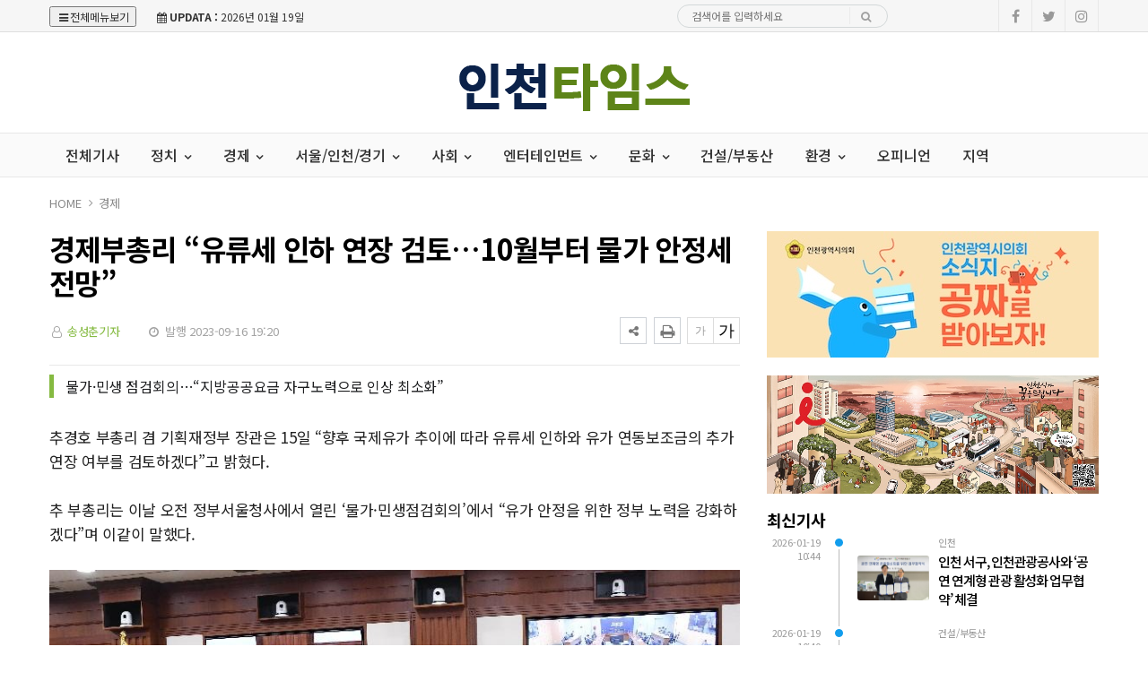

--- FILE ---
content_type: text/html; charset=UTF-8
request_url: https://incheontimes.co.kr/news/view.php?bIdx=16480
body_size: 12682
content:
<!doctype html>
<!--[if IE 7 ]>
<html lang="ko" class="ie7"> <![endif]-->
<!--[if IE 8 ]>
<html lang="ko" class="ie8"> <![endif]-->
<!--[if IE 9 ]>
<html lang="ko" class="ie9"> <![endif]-->
<!--[if (gt IE 9)|!(IE)]><!-->
<html lang="ko">
<head>
	<meta http-equiv="Content-Type" content="text/html;  charset=utf-8">
    <meta http-equiv="X-UA-Compatible" content="IE=edge,chrome=1">
    <meta name="viewport" content="width=device-width, initial-scale=1">
	<meta name="google-site-verification" content="PwSDeV0PJFF_7joA7Tpd6GdbcDnIS6_VUHE8Cdr9dBQ"/>
	<meta name="naver-site-verification" content="73bf2a4fcb3bb83d1d59967c1cd63736b53dcf16">

	<!-- 메타태그정보 //-->
	<meta name="title" content="경제부총리 “유류세 인하 연장 검토…10월부터 물가 안정세 전망” - 인천타임스"/>
	<meta name="description" content="추경호 부총리 겸 기획재정부 장관은 15일 “향후 국제유가 추이에 따라 유류세 인하와 유가 연동보조금의 추가 연장 여부를 검토하겠다”고 밝혔다.    추 부총리는 이날 오전 정부서울청사에서 열린 ‘물가·민생점검회의’에서 “유가 안정을 위한 정부 노력을 강화하겠다”며 이같이 말했다. ▲ "/>
	<meta name="classification" content="경제뉴스"/>
	<meta name="copyright" content="인천타임스"/>
	<meta name="keywords" content="경제부총리, “유류세, 인하, 연장, 검토…10월부터, 물가, 안정세, 전망”, 경제뉴스">
	<meta name="author" content="인천타임스">
	<meta property="og:site_name" content="경제부총리 “유류세 인하 연장 검토…10월부터 물가 안정세 전망” - 인천타임스"/>
	<meta property="og:image" content="http://incheontimes.co.kr//thumb_image/incheontimes/3_/600_315_20230916_MC44NDcxNjQwMCAxNjk0NzYxNDQ0.jpeg" />
	<meta property="og:type" content="article" />
	<meta property="og:url" content="http://incheontimes.co.kr/news/view.php?bIdx=16480" />
	<meta property="og:title" content="경제부총리 “유류세 인하 연장 검토…10월부터 물가 안정세 전망” - 인천타임스" />
	<meta property="og:description" content="추경호 부총리 겸 기획재정부 장관은 15일 “향후 국제유가 추이에 따라 유류세 인하와 유가 연동보조금의 추가 연장 여부를 검토하겠다”고 밝혔다.    추 부총리는 이날 오전 정부서울청사에서 열린 ‘물가·민생점검회의’에서 “유가 안정을 위한 정부 노력을 강화하겠다”며 이같이 말했다. ▲ " />
	<meta name="twitter:card" content="summary"/>
	<meta name="twitter:title" content="경제부총리 “유류세 인하 연장 검토…10월부터 물가 안정세 전망” - 인천타임스"/>
	<meta name="twitter:description" content="추경호 부총리 겸 기획재정부 장관은 15일 “향후 국제유가 추이에 따라 유류세 인하와 유가 연동보조금의 추가 연장 여부를 검토하겠다”고 밝혔다.    추 부총리는 이날 오전 정부서울청사에서 열린 ‘물가·민생점검회의’에서 “유가 안정을 위한 정부 노력을 강화하겠다”며 이같이 말했다. ▲ "/>
	<meta name="twitter:image" content="http://incheontimes.co.kr//thumb_image/incheontimes/3_/600_315_20230916_MC44NDcxNjQwMCAxNjk0NzYxNDQ0.jpeg"/>
	<meta name="twitter:site" content="http://incheontimes.co.kr/news/view.php?bIdx=16480"/>
	<meta property="article:section" content="경제뉴스">
	<meta property="article:published_time" content="2023-09-16 19:20:59">
	
	
	<link rel="canonical" href="https://incheontimes.co.kr/news/view.php?bIdx=16480">
	<link rel="alternate" type="application/rss+xml" title="RSS 2.0" href="/sitemap_rss.php">

	<title>경제부총리 “유류세 인하 연장 검토…10월부터 물가 안정세 전망” - 인천타임스</title>

    <!-- Bootstrap Core CSS -->
    <link rel="stylesheet" href="/news/css/bootstrap.min.css">

    <!-- Custom Fonts -->
    <link href="https://fonts.googleapis.com/css?family=Roboto:100,300,300i,400,400i,500,700,700i,900" rel="stylesheet">

    <!-- Icon CSS -->
    <link rel="stylesheet" href="https://maxcdn.bootstrapcdn.com/font-awesome/4.7.0/css/font-awesome.min.css">

    <!-- Theme CSS -->
    <link href="/news/css/ts.css" rel="stylesheet" type="text/css" />
    <link href="/news/js/slick/slick.css" rel="stylesheet" type="text/css" />
    <link href="/news/js/lity/lity.min.css" rel="stylesheet" type="text/css" />
    <link href="/news/css/style.css" rel="stylesheet" type="text/css" />

	<!--link href="/news/css/custom.css" rel="stylesheet" type="text/css" /-->
	
    <!-- HTML5 Shim and Respond.js IE8 support of HTML5 elements and media queries -->
    <!-- WARNING: Respond.js doesn't work if you view the page via file:// -->
    <!--[if lt IE 9]>
        <script src="https://oss.maxcdn.com/libs/html5shiv/3.7.0/html5shiv.js"></script>
        <script src="https://oss.maxcdn.com/libs/respond.js/1.4.2/respond.min.js"></script>
    <![endif]-->
	
	<!-- jQuery -->
	<script src="/news/js/jquery.min.js"></script>

	<!-- jQuery  cookie-->
	<script src="/include/lib/jquery.cookie.js"></script>


	<!-- Owl Stylesheets -->
<link rel="stylesheet" href="/news/js/owl/assets/owlcarousel/assets/owl.carousel.min.css">
<link rel="stylesheet" href="/news/js/owl/assets/owlcarousel/assets/owl.theme.default.min.css">

<!-- Favicon -->
<link rel="icon" type="image/png" href="/main_site/incheontimes/favicon/favicon.ico" sizes="16x16">

<!-- javascript owl -->
<script src="/news/js/owl/assets/vendors/jquery.min.js"></script>
<script src="/news/js/owl/assets/owlcarousel/owl.carousel.js"></script>


<link href="/main_site/incheontimes/css/custom.css?t=1768787483" rel="stylesheet" type="text/css" />



<script type="text/javascript">
    // F12 버튼 방지
    $(document).ready(function(){
        $(document).bind('keydown',function(e){
            if ( e.keyCode == 123 /* F12 */) {
                e.preventDefault();
                e.returnValue = false;
            }
        });
    });
</script>


</head>
<body><!-- wide black left -->
<div class="wrapper">
	<!-- SIDE MENU -->
	<aside id="sidebar-wrapper" class="hidden-xs border-r-1">
		<div class="scrollbar scrollbar-info">
			<div class="force-overflow">
		
				<ul class="nav navbar-nav p-t-0 p-b-30">
					<li class="sidebar-tit t-a-c p-tb-20">전체보기
						<span class="offset-trigger hidden-xs active">
						<i class="fa fa-remove"></i>
					</span>
					</li>
					
												<li><a href="/news/list.php">전체기사 </a></li>
												<li class="dropdown">
							<a href="/news/list.php?cIdx=63" class="dropdown-toggle" data-toggle="dropdown" role="button" aria-haspopup="true" aria-expanded="false">정치 <span class="fa fa-angle-down"></span></a>
							<ul class="sub-menu">
								 											<li><a href="/news/list.php?cIdx=67">정부.정책</a></li>
																	</ul>
						</li>
												<li class="dropdown">
							<a href="/news/list.php?cIdx=3" class="dropdown-toggle" data-toggle="dropdown" role="button" aria-haspopup="true" aria-expanded="false">경제 <span class="fa fa-angle-down"></span></a>
							<ul class="sub-menu">
								 											<li><a href="/news/list.php?cIdx=16">기업·스타트업</a></li>
																					<li><a href="/news/list.php?cIdx=29">금융/증권</a></li>
																					<li><a href="/news/list.php?cIdx=76">IT.과학</a></li>
																	</ul>
						</li>
												<li class="dropdown">
							<a href="/news/list.php?cIdx=66" class="dropdown-toggle" data-toggle="dropdown" role="button" aria-haspopup="true" aria-expanded="false">서울/인천/경기 <span class="fa fa-angle-down"></span></a>
							<ul class="sub-menu">
								 											<li><a href="/news/list.php?cIdx=80">서울</a></li>
																					<li><a href="/news/list.php?cIdx=81">인천</a></li>
																					<li><a href="/news/list.php?cIdx=82">경기</a></li>
																	</ul>
						</li>
												<li class="dropdown">
							<a href="/news/list.php?cIdx=11" class="dropdown-toggle" data-toggle="dropdown" role="button" aria-haspopup="true" aria-expanded="false">사회 <span class="fa fa-angle-down"></span></a>
							<ul class="sub-menu">
								 											<li><a href="/news/list.php?cIdx=44">사회일반</a></li>
																					<li><a href="/news/list.php?cIdx=45">교육</a></li>
																					<li><a href="/news/list.php?cIdx=46">노동·취업</a></li>
																					<li><a href="/news/list.php?cIdx=47">의료·복지</a></li>
																	</ul>
						</li>
												<li class="dropdown">
							<a href="/news/list.php?cIdx=62" class="dropdown-toggle" data-toggle="dropdown" role="button" aria-haspopup="true" aria-expanded="false">엔터테인먼트 <span class="fa fa-angle-down"></span></a>
							<ul class="sub-menu">
								 											<li><a href="/news/list.php?cIdx=77">스포츠</a></li>
																	</ul>
						</li>
												<li class="dropdown">
							<a href="/news/list.php?cIdx=10" class="dropdown-toggle" data-toggle="dropdown" role="button" aria-haspopup="true" aria-expanded="false">문화 <span class="fa fa-angle-down"></span></a>
							<ul class="sub-menu">
								 											<li><a href="/news/list.php?cIdx=50">문화.예술</a></li>
																					<li><a href="/news/list.php?cIdx=51">공연/뮤지컬</a></li>
																					<li><a href="/news/list.php?cIdx=57">여행/레저/관광</a></li>
																	</ul>
						</li>
													<li><a href="/news/list.php?cIdx=59">건설/부동산 </a></li>
												<li class="dropdown">
							<a href="/news/list.php?cIdx=14" class="dropdown-toggle" data-toggle="dropdown" role="button" aria-haspopup="true" aria-expanded="false">환경 <span class="fa fa-angle-down"></span></a>
							<ul class="sub-menu">
								 											<li><a href="/news/list.php?cIdx=75">게임</a></li>
																	</ul>
						</li>
													<li><a href="/news/list.php?cIdx=60">오피니언 </a></li>
													<li><a href="/news/list.php?cIdx=61">지역 </a></li>
										</ul>
			</div>
		</div>
	</aside>
	<!-- // SIDE MENU -->
<script>
$(document).ready(function(){
	$(".dropdown > a").click(function(){
		location.href=$(this).attr("href");
	});
});
</script>
	<!-- HEADER / MENU -->
	<header class="header1 background-red header-menu-style5">
		<div class="topbar topbar-white topbar-white-w-search">
			<div class="container">
				<div class="row">
					<div class="col-md-7">
						<button type="button" class="offset-trigger all-but">
							<i class="fa fa-bars fa-fw"></i>전체메뉴보기
						</button>
						<span id="date_time" class="margin-right-10"><i class="fa fa-calendar"></i> <strong>UPDATA :</strong> 2026년 01월 19일</span>
						<!--전국 <span id="weather" style="background-size:34px;background-position-x:-6px"><span id="w_temp"></span>&deg;</span>-->
					</div>
					<div class="col-md-5">
						<div class="flo-l w-50p search pc-mode logo-search">
							<form name='searchFrm' method="get" class="search-form" action='/news/list.php'>
								<input type="text" name="searchText" placeholder="검색어를 입력하세요">
								<button type="submit"><span class="fa fa-search"></span></button>
							</form>
						</div>

						<div class="pull-right account-options">
							<div class="header-social pull-right">
								<a href="#"><i class="fa fa-facebook"></i></a>
								<a href="#"><i class="fa fa-twitter"></i></a>
								<a href="#"><i class="fa fa-instagram"></i></a>
								<!--a href="#"><i class="fa fa-rss"></i></a-->
							</div>
							<!--a href="#" class="login">로그인</a-->
						</div>
					</div>
				</div>
			</div>
		</div>
		<div class="clearfix"></div>
		<div class="navbar-header padding-vertical-10 p-tb-20">
			<div class="container">
				<button type="button" class="tablit-mode offset-trigger hidden-xs pull-left">
					<i class="fa fa-bars fa-fw"></i>
				</button>
				<div class="mob-mode2">
					<div class="search-trigger search-trigger1 mobile-mode">
						<i class="fa fa-search"></i>
						<div class="search-wrap1">
							<form name='searchFrm' method="get" action='/news/list.php'>
								<input type="text" name="searchText" placeholder="검색어를 입력하세요">
								<button type="submit"><span class="fa fa-search"></span></button>
							</form>
						</div>
					</div>
				</div>

				<div class="col-md-4 p-0 t-a-l">
					<!-- ads 로고 긴배너 -->
					<div id="A02" class="logo-left ads">
						

					</div>
					<!-- ads //로고 긴배너 - A02 -->
				</div>
				
				<div class="col-md-4 mob-logo t-a-c">
					<a href="/" class="navbar-brand"><img src="/main_site/incheontimes/images/logo.png" class="img-responsive" alt=""/></a>
				</div>

				<div class="col-md-4 top-ban p-0 t-a-r">
					<!-- ads 로고 긴배너 - A03 -->
					<div id="A03" class="ads">
						

					</div>
					<!-- ads //로고 긴배너 - A03 -->
				</div -->
			</div>
		</div>
		<div class="clearfix"></div>
		
		<div class="header-dark header-red header-org po-re">
			<div class="container">
				<nav id="navbar" class="navbar-collapse collapse pull-left">
					<ul class="nav navbar-nav">

														<li><a href="/news/list.php">전체기사</a></li>
																<li class="dropdown">
									<a href="/news/list.php?cIdx=63" class="dropdown-toggle" data-toggle="dropdown" role="button" aria-haspopup="true" aria-expanded="false">정치 <span class="fa fa-angle-down"></span></a>
									<ul class="dropdown-menu">
										 													<li><a href="/news/list.php?cIdx=67">정부.정책</a></li>
																							
									</ul>
								</li>
																<li class="dropdown">
									<a href="/news/list.php?cIdx=3" class="dropdown-toggle" data-toggle="dropdown" role="button" aria-haspopup="true" aria-expanded="false">경제 <span class="fa fa-angle-down"></span></a>
									<ul class="dropdown-menu">
										 													<li><a href="/news/list.php?cIdx=16">기업·스타트업</a></li>
																										<li><a href="/news/list.php?cIdx=29">금융/증권</a></li>
																										<li><a href="/news/list.php?cIdx=76">IT.과학</a></li>
																							
									</ul>
								</li>
																<li class="dropdown">
									<a href="/news/list.php?cIdx=66" class="dropdown-toggle" data-toggle="dropdown" role="button" aria-haspopup="true" aria-expanded="false">서울/인천/경기 <span class="fa fa-angle-down"></span></a>
									<ul class="dropdown-menu">
										 													<li><a href="/news/list.php?cIdx=80">서울</a></li>
																										<li><a href="/news/list.php?cIdx=81">인천</a></li>
																										<li><a href="/news/list.php?cIdx=82">경기</a></li>
																							
									</ul>
								</li>
																<li class="dropdown">
									<a href="/news/list.php?cIdx=11" class="dropdown-toggle" data-toggle="dropdown" role="button" aria-haspopup="true" aria-expanded="false">사회 <span class="fa fa-angle-down"></span></a>
									<ul class="dropdown-menu">
										 													<li><a href="/news/list.php?cIdx=44">사회일반</a></li>
																										<li><a href="/news/list.php?cIdx=45">교육</a></li>
																										<li><a href="/news/list.php?cIdx=46">노동·취업</a></li>
																										<li><a href="/news/list.php?cIdx=47">의료·복지</a></li>
																							
									</ul>
								</li>
																<li class="dropdown">
									<a href="/news/list.php?cIdx=62" class="dropdown-toggle" data-toggle="dropdown" role="button" aria-haspopup="true" aria-expanded="false">엔터테인먼트 <span class="fa fa-angle-down"></span></a>
									<ul class="dropdown-menu">
										 													<li><a href="/news/list.php?cIdx=77">스포츠</a></li>
																							
									</ul>
								</li>
																<li class="dropdown">
									<a href="/news/list.php?cIdx=10" class="dropdown-toggle" data-toggle="dropdown" role="button" aria-haspopup="true" aria-expanded="false">문화 <span class="fa fa-angle-down"></span></a>
									<ul class="dropdown-menu">
										 													<li><a href="/news/list.php?cIdx=50">문화.예술</a></li>
																										<li><a href="/news/list.php?cIdx=51">공연/뮤지컬</a></li>
																										<li><a href="/news/list.php?cIdx=57">여행/레저/관광</a></li>
																							
									</ul>
								</li>
																<li><a href="/news/list.php?cIdx=59">건설/부동산</a></li>
																<li class="dropdown">
									<a href="/news/list.php?cIdx=14" class="dropdown-toggle" data-toggle="dropdown" role="button" aria-haspopup="true" aria-expanded="false">환경 <span class="fa fa-angle-down"></span></a>
									<ul class="dropdown-menu">
										 													<li><a href="/news/list.php?cIdx=75">게임</a></li>
																							
									</ul>
								</li>
																<li><a href="/news/list.php?cIdx=60">오피니언</a></li>
																<li><a href="/news/list.php?cIdx=61">지역</a></li>
														<!--li class="menu-top-line"><a href=""></a></li-->
					</ul>
					<!--p style="float:left;" class="menu-top-line"></p-->
				</nav>
				<div class="search-trigger search-trigger1 pc-mode po-ab menu-bar-sarch">
					<i class="fa fa-search"></i>
					<div class="search-wrap1">
						<form name='searchFrm' method="get" action='/news/list.php'>
							<input type="text" name="searchText" placeholder="검색어를 입력하세요">
							<button type="submit"><span class="fa fa-search"></span></button>
						</form>
					</div>
				</div>
			</div>
		</div>
	</header>
	<!-- // HEADER / MENU -->
<!--sns -->
<script src="//developers.kakao.com/sdk/js/kakao.min.js"></script>
<script type="text/javascript">
// 사용할 앱의 JavaScript 키를 설정해 주세요.
    Kakao.init('8a372dab7a99c53e821205f2b9417bf7');
 
    // 카카오톡 공유하기
    function sendKakaoTalk()
    {
    Kakao.Link.sendDefault({
        objectType: 'feed',
        content: {
          title: '경제부총리 “유류세 인하 연장 검토…10월부터 물가 안정세 전망” - 인천타임스',
          description: '추경호 부총리 겸 기획재정부 장관은 15일 “향후 국제유가 추이에 따라 유류세 인하와 유가 연동보조금의 추가 연장 여부를 검토하겠다”고 밝혔다.    추 부총리는 이날 오전 정부서울청사에서 열린 ‘물가·민생점검회의’에서 “유가 안정을 위한 정부 노력을 강화하겠다”며 이같이 말했다. ▲ ',
          imageUrl: 'http://incheontimes.co.kr/thumb_image/incheontimes/3_/600_315_20230916_MC44NDcxNjQwMCAxNjk0NzYxNDQ0.jpeg',
          link: {
            mobileWebUrl: 'http://incheontimes.co.kr/news/view.php?bIdx=16480',
            webUrl: 'http://incheontimes.co.kr/news/view.php?bIdx=16480'
          }
        },
        buttons: [
          {
            title: '웹으로 보기',
            link: {
              mobileWebUrl: 'http://incheontimes.co.kr/news/view.php?bIdx=16480',
              webUrl: 'http://incheontimes.co.kr/news/view.php?bIdx=16480'
            }
          }
        ]
      });
    }
 
    // 카카오스토리 공유하기
      function shareStory() {
        Kakao.Story.share({
          url: 'http://incheontimes.co.kr/news/view.php?bIdx=16480',
          text: '경제부총리 “유류세 인하 연장 검토…10월부터 물가 안정세 전망” - 인천타임스'
        });
      }

    // send to SNS
    function toSNS(sns, strTitle, strURL) {
        var snsArray = new Array();
        var strMsg = strTitle + " " + strURL;
	var image = "http://incheontimes.co.kr/thumb_image/incheontimes/3_/600_315_20230916_MC44NDcxNjQwMCAxNjk0NzYxNDQ0.jpeg";
		snsArray['twitter'] = "http://twitter.com/home?status=" + encodeURIComponent(strTitle) + ' ' + encodeURIComponent(strURL);
		snsArray['facebook'] = "http://www.facebook.com/share.php?u=" + encodeURIComponent(strURL);
		snsArray['pinterest'] = "http://www.pinterest.com/pin/create/button/?url=" + encodeURIComponent(strURL) + "&media=" + image + "&description=" + encodeURIComponent(strTitle);
		snsArray['band'] = "http://band.us/plugin/share?body=" + encodeURIComponent(strTitle) + "  " + encodeURIComponent(strURL) + "&route=" + encodeURIComponent(strURL);
		snsArray['blog'] = "http://blog.naver.com/openapi/share?url=" + encodeURIComponent(strURL) + "&title=" + encodeURIComponent(strTitle);
		snsArray['line'] = "http://line.me/R/msg/text/?" + encodeURIComponent(strTitle) + " " + encodeURIComponent(strURL);
		snsArray['pholar'] = "http://www.pholar.co/spi/rephol?url=" + encodeURIComponent(strURL) + "&title=" + encodeURIComponent(strTitle);
		snsArray['google'] = "https://plus.google.com/share?url=" + encodeURIComponent(strURL) + "&t=" + encodeURIComponent(strTitle);
		window.open(snsArray[sns]);
    }
 
    function copy_clip(url) {
        var IE = (document.all) ? true : false;
        if (IE) {
            window.clipboardData.setData("Text", url);
            alert("이 글의 단축url이 클립보드에 복사되었습니다.");
        } else {
            temp = prompt("이 글의 단축url입니다. Ctrl+C를 눌러 클립보드로 복사하세요", url);
        }
    }
</script>
<!--//sns end -->
<!-- 폰트크기조절 -->
<script>
$(document).ready(function() {
	var fontSize = 17;
	$(".btn_plus").click(function() {
		fontSize++;
		$(".news-article-Body p").css("font-size", fontSize + "px");
		return false;
	});
	$(".btn_minus").click(function() {
		fontSize--;
		$(".news-article-Body p").css("font-size", fontSize + "px");
		return false;
	});
});
</script>
<!-- //폰트크기조절 -->
<!-- 페이스북 댓글 
<div id="fb-root"></div>
<script async defer crossorigin="anonymous" src="https://connect.facebook.net/ko_KR/sdk.js#xfbml=1&version=v5.0"></script>
//페이스북 댓글 -->
<style>
.iframe_new {
    position: relative;
    width: 100%;
    height: 0;
    padding-bottom: 56.25%;
}

.iframe_new iframe {
    position: absolute;
    top: 0;
    left: 0;
    width: 100%;
    height: 100%;
}
</style>
<script>
$(document).ready(function(){
	$('.news-article-Body iframe').wrap('<div class="iframe_new" />');

});
</script>

	<!-- PAGE HEADER -->
	<div class="page_header">
		<div class="container">
			
			<div class="row">
				<div class="col-md-12">
					<ul class="bcrumbs">
						<li><a href="#">HOME</a></li>
						<li><a href='list.php?cIdx=3'>경제</a></li>																	</ul>
				</div>
			</div>
		</div>
	</div>
	<!-- // PAGE HEADER -->

	<div class="container single-post padding-bottom-30">
		<!-- side banner right -->
		<div class="side-banner-r">
			<div id="banner-right">
				<div id="B02" class="ad-pc m-b-30 banner_contents">
					

				</div>
			</div>
		</div>

		<!-- side banner left -->
		<div class="side-banner-l">
			<div id="banner-left">
				<div id="B01" class="ad-pc m-b-30 banner_contents">
					

							</div>
			</div>
		</div>
		<!-- //side banner -->

		<div class="row">
			<div class="clearfix"></div>
			<div class="col-md-8 col-sm-7 padding-bottom-30">
				<article class="post-wrapper">
					<div class="post-title">
						<h2>경제부총리 “유류세 인하 연장 검토…10월부터 물가 안정세 전망”</h2>
						<div class="post-user">
							<ul class="meta">
								<li class="author"><i class="fa fa-user-o pl-1 pr-1"></i>  <a href="list.php?searchWriter=송성춘기자">송성춘기자</a><!-- 기자--></li>
								<li class="date"><i class="fa fa-clock-o pl-1 pr-1"></i> 발행 2023-09-16 19:20</li>
								<!--li class="view-count"><i class="fa fa-eye pl-1 pr-1"></i> 291</li-->
							</ul>
						</div>
						<div class="util-list">
							
							<div class="util_view">
								<!-- util -->
								<div class="sns-util">
									<div class="btn_util share_btn hc_news_pc_cSub_shareButtons">
										<button aria-expanded="false" class="btn_set btn_share #util #btn_share" type="button">
											<i class="fa fa-share-alt"></i>
										</button>
										<div class="wrap_sharelayer">
											<div class="layer_util layer_share">
												<ul class="list_sns">
													<li class="facebook"><a href="javascript:toSNS('facebook','경제부총리 “유류세 인하 연장 검토…10월부터 물가 안정세 전망” - 인천타임스','http://incheontimes.co.kr/news/view.php?bIdx=16480')" title="페이스북으로 가져가기"><i>Facebook</i></a></li>
													<li class="twitter"><a href="javascript:toSNS('twitter','경제부총리 “유류세 인하 연장 검토…10월부터 물가 안정세 전망” - 인천타임스','http://incheontimes.co.kr/news/view.php?bIdx=16480')" title="트위터로 가져가기"><i>Twitter</i></a></li>
													<li class="band"><a href="javascript:toSNS('band','경제부총리 “유류세 인하 연장 검토…10월부터 물가 안정세 전망” - 인천타임스','http://incheontimes.co.kr/news/view.php?bIdx=16480')" title="밴드로 가져가기"><i>band</i></a></li>
													<li class="blog"><a href="javascript:toSNS('blog','경제부총리 “유류세 인하 연장 검토…10월부터 물가 안정세 전망” - 인천타임스','http://incheontimes.co.kr/news/view.php?bIdx=16480')" title="네이버블로그로 가져가기"><i>네이버블로그</i></a></li>
													<li class="kakaostory"><a href="javascript:shareStory();" title="카카오스토리로 가져가기"><i>카카오스토리</i></a></li>
													<li class="talk"><a id="kakao-link-btn" href="javascript:sendKakaoTalk()" title="카카오톡으로 가져가기"><i>카카오톡</i></a></li>
												</ul>
											</div>
										</div>
									</div>
									<button class="btn_print print" title="인쇄" onclick="window.print();return false" type="button">
										<i class="fa fa-print"></i>
									</button>
								</div>
	
								<div class="font-tool">
									<a class="btn_minus" title="글자크기 작게" href="#"><i>글자작게</i></a> <a class="btn_plus" title="글자크기 크게" href="#"><i>글자크게</i></a>
								</div>
							</div>
						</div>
						<div class="clear"></div>
					</div>
										<div class="post-sub-title">
						<blockquote>물가·민생 점검회의…“지방공공요금 자구노력으로 인상 최소화”</blockquote>
					</div>
					
					<div id="news-article">
						<div class="news-article-Body">
							<!-- 이미지 갤러리 영역 -->
														<!-- //이미지 갤러리 영역 -->

							<p><div style="text-align:center"></div><p>추경호 부총리 겸 기획재정부 장관은 15일 “향후 국제유가 추이에 따라 유류세 인하와 유가 연동보조금의 추가 연장 여부를 검토하겠다”고 밝혔다. </p><br> <p>  추 부총리는 이날 오전 정부서울청사에서 열린 ‘물가·민생점검회의’에서 “유가 안정을 위한 정부 노력을 강화하겠다”며 이같이 말했다. </p><p><br><div><figure class="image-caption" style="width: 800.99px; margin-right: auto; margin-left: auto;"><div><figure class="image-caption" style="width: 800.99px; margin-right: auto; margin-left: auto;"><img src="/boardImage/incheontimes/20230916/MC44NDcxNjQwMCAxNjk0NzYxNDQ0.jpeg" style="max-width: 100%;" img-no="84318" class="center-block"><figcaption class="caption">▲ 추경호 부총리 겸 기획재정부 장관이 15일 서울 종로구 정부서울청사에서 열린 물가·민생 점검회의를 주재, 모두발언을 하고 있다.(사진=기획재정부)</figcaption></figure></div><div><figure class="image-caption" style="width: 800.99px; margin-right: auto; margin-left: auto;"><figcaption class="caption"><br></figcaption></figure></div></figure></div></p><p>  그는 “석유 가격이 안정적으로 유지될 수 있도록 지난 14일부터 석유공사·석유관리원 등이 공동으로 전국 주요 지역 주유소 현장 점검을 실시 중”이라며 “앞으로도 가격 동향을 매일 점검하고 업계·관계기관과 협력해 유가 안정화에 최선을 다하겠다”고 말했다. </p><br> <p>  추 부총리는 또 물가 안정을 위해 지방 공공요금의 안정적 관리 노력도 중요하다고 강조했다. </p><br> <p>  그는 “행정안전부를 중심으로 지방자치단체와 적극 협조해 요금 인상요인은 자구 노력을 통해 최대한 자체 흡수하고 불가피한 경우에는 인상 시기를 분산·이연하거나 인상폭을 최소화하겠다”고 밝혔다. </p><br> <p>  이러한 지자체 노력을 뒷받침하기 위해 하반기 ‘지방물가 안정관리 실적’을 평가해 특별교부세 80억 원을 재정인센티브로 차등 배분할 계획이다. </p><br> <p>  최근의 물가 흐름에 대해서는 10월 이후 안정세를 보일 것으로 전망했다. </p><br><p>추 부총리는 “전반적인 물가 수준은 하향 안정화 흐름을 지속하고 있지만, 8월엔 국제유가 상승과 폭염·호우 등으로 일시적으로 3.4% 올랐다”며 “식료품·에너지 등 변동성 큰 품목을 제외한 근원물가는 안정적 흐름을 유지하고 있어 대체로 10월을 지나면서 물가는 다시 안정세를 보일 것”이라고 전망했다. </p><br> <p>  장바구니 물가와 직결된 농축수산물 가격 안정을 위해 정책적 노력을 집중하고 있고, 20대 추석 성수품의 평균 가격이 작년 대비 6.0% 낮은 수준을 유지하고 있다고도 설명했다. </p><br><p>추 부총리는 “지난달 수급 불안으로 가격이 상승했던 사과·배에 대해서는 적기 출하를 유도하기 위해 다음 주부터 운임료 일부를 추가 지원하고, 시중가 대비 최대 20% 저렴한 실속선물세트도 8만 세트에서 10만 세트로 2만 세트 추가 공급하겠다”고 밝혔다. </p><br><p>돼지고기도 기존 계획된 할당관세 1만 5000톤(t) 이외에 추가로 1만 5000t 도입 절차를 개시해 추석 전 공급을 최대한 확대할 방침이다. </p><br> <p>  추 부총리는 “기존 9개 시장에 더해 대전 중앙시장, 대구 칠성시장 등 전국 21개 수산시장에서 온누리상품권 40% 환급행사를 연말까지 상시 개최한다”며 “이를 통해 수산물 소비촉진 예비비 800억 원 집행에 만전을 기하겠다”고 덧붙였다.</p></p>						</div>
						
						<div class="post-copyright-box clear">
							<p>&lt;저작권자 ⓒ 인천타임스, 무단 전재 및 재배포 금지&gt;</p>
						</div>
						<div class="press-name">
							<p><i class="fa fa-user-circle pl-1 pr-1"></i> 송성춘기자 <!-- 기자--> <a href="list.php?searchWriter=송성춘기자"><span> 다른기사보기</span></a></p>
						</div>
					</div>	
				</article>	

				<hr class="l4">

				<div class="row  print-no">
					<div class="col-md-6 m-b-10">
												<div class="blog-prev">
							<a href="/news/view.php?bIdx=16489">
							<i class="fa fa-angle-left"></i>
							<span class="text-uppercase">이전기사</span>
							<p>SOVAC, 투자유치·고객확보·판로개척 등 고민 해결사로 성장</p>
							</a>
						</div>
											</div>

					<div class="col-md-6 m-b-10">
												<div class="blog-next text-right">
							<a href="/news/view.php?bIdx=16472">
							<i class="fa fa-angle-right"></i>
							<span class="text-uppercase">다음기사</span>
							<p>연세대 캠퍼스타운사업단, '2023 캠퍼스타운 청년창업포럼' 공동 개최</p>
							</a>
						</div>
											</div>
				</div>

				<div class="clearfix margin-bottom-60"></div>

				<!-- 관련기사 -->
				<h3 class="heading-1 print-no"><span>관련기사</span></h3>
				<div class="relation">
					
				</div>
				<!-- //관련기사 -->

				<h3 class="heading-1 print-no"><span>헤드라인</span></h3>
				<div class="row-15 print-no margin-bottom-30 no-col dsp-n-499 skin-m-15">
										<div class="col-md-4 col-sm-4 col-xs-4">
						<div class="layout_2--item">
							<a href="/news/view.php?bIdx=35202">
							<div class="thumb">
								<img src="/thumb_image/incheontimes/3_35202/700_440_20260119_MC4yMjIzMzEwMCAxNzY4NzgxOTgz.jpeg" class="img-responsive" alt="">
							</div>
							<!--span class="badge text-uppercase badge-overlay badge-color">인천</span-->
							<h4 class="t-dc m-t-7 line-clamp line-clamp-2">인천경제청, '청라하늘대교' 상생과 화합으로 지역 건설경제 견인</h4>
							</a>
						</div>
					</div>
										<div class="col-md-4 col-sm-4 col-xs-4">
						<div class="layout_2--item">
							<a href="/news/view.php?bIdx=35196">
							<div class="thumb">
								<img src="/thumb_image/incheontimes/3_35196/700_440_20260119_MC43MjgxMDUwMCAxNzY4Nzc5MTg2.jpeg" class="img-responsive" alt="">
							</div>
							<!--span class="badge text-uppercase badge-overlay badge-color">사회일반</span-->
							<h4 class="t-dc m-t-7 line-clamp line-clamp-2">인천시, 2026년 3월 통합돌봄 시행 차질없이 준비 중</h4>
							</a>
						</div>
					</div>
										<div class="col-md-4 col-sm-4 col-xs-4">
						<div class="layout_2--item">
							<a href="/news/view.php?bIdx=35193">
							<div class="thumb">
								<img src="/thumb_image/incheontimes/3_35193/700_440_20260118_MC4xMzcyODYwMCAxNzY4NjkyODg4.jpeg" class="img-responsive" alt="">
							</div>
							<!--span class="badge text-uppercase badge-overlay badge-color">인천</span-->
							<h4 class="t-dc m-t-7 line-clamp line-clamp-2">인천, 국방벤처센터 설립추진으로 방산혁신클러스터 유치 시동</h4>
							</a>
						</div>
					</div>
									</div>

				<div class="print-no margin-bottom-30 pc-dsp-n">
										<div class="layout_3--item row">
						<a href="/news/view.php?bIdx=35202">
						<div class="col-md-5 col-sm-5 list-fl-l padding-right-10">
							<div class="thumb">
																<img src="/thumb_image/incheontimes/3_35202/700_440_20260119_MC4yMjIzMzEwMCAxNzY4NzgxOTgz.jpeg" class="img-responsive" alt="">
							</div>
						</div>
						<div class="col-md-7 col-sm-7 list-fl-r">
							<!--span class="cat-text">인천</span-->
							<h4 class="m-t-5 t-dc title-s-18 line-clamp line-clamp-2">인천경제청, '청라하늘대교' 상생과 화합으로 지역 건설경제 견인</h4>
							<p class="m-t-5 font-14-2 line-clamp">▲ [청라하늘대교(제3연륙교) 개통 기념식/인천경제청 제공]인천경제청은 청라하늘대교(제3연륙교) 본공사 완공 및 개통에 이어, 인천 지역업...</p>
						</div>
						</a>
					</div>
										<div class="layout_3--item row">
						<a href="/news/view.php?bIdx=35196">
						<div class="col-md-5 col-sm-5 list-fl-l padding-right-10">
							<div class="thumb">
																<img src="/thumb_image/incheontimes/3_35196/700_440_20260119_MC43MjgxMDUwMCAxNzY4Nzc5MTg2.jpeg" class="img-responsive" alt="">
							</div>
						</div>
						<div class="col-md-7 col-sm-7 list-fl-r">
							<!--span class="cat-text">사회일반</span-->
							<h4 class="m-t-5 t-dc title-s-18 line-clamp line-clamp-2">인천시, 2026년 3월 통합돌봄 시행 차질없이 준비 중</h4>
							<p class="m-t-5 font-14-2 line-clamp">인천시는 2026년 3월 통합돌봄 제도의 본격 시행을 앞두고, 전담조직과 인력 확충, 군·구 협력체계 구축 등 제도 시행을 위한 기반 조성...</p>
						</div>
						</a>
					</div>
										<div class="layout_3--item row">
						<a href="/news/view.php?bIdx=35193">
						<div class="col-md-5 col-sm-5 list-fl-l padding-right-10">
							<div class="thumb">
																<img src="/thumb_image/incheontimes/3_35193/700_440_20260118_MC4xMzcyODYwMCAxNzY4NjkyODg4.jpeg" class="img-responsive" alt="">
							</div>
						</div>
						<div class="col-md-7 col-sm-7 list-fl-r">
							<!--span class="cat-text">인천</span-->
							<h4 class="m-t-5 t-dc title-s-18 line-clamp line-clamp-2">인천, 국방벤처센터 설립추진으로 방산혁신클러스터 유치 시동</h4>
							<p class="m-t-5 font-14-2 line-clamp">▲ [인천국방벤처센터 협약기업 모집 사업설명회가 지난 16일 항공우주산학융합원 인천공항홀에서 개최됐다./인천시 제공]인천시가 국방벤처센터 ...</p>
						</div>
						</a>
					</div>
									</div>

				<div class="print-no">
					<div class="row">
						<div class="col-md-12 t-a-c dsp-n-768">
							<!-- ads 기사뷰 하 긴배너 - E02 -->
							<div id="E02" class="ads t-a-c">
								

							</div>
						</div>
					</div>
				</div>

				<h3 class="comments-hidden heading-1 print-no"><span></span></h3>

				<div class="comments-list print-no comments-hidden">
					<!-- 페이스북 댓글 Comments
					<div class="fb-comments" data-href="http://incheontimes.co.kr/news/view.php?bIdx=16480" data-width="100%" data-numposts="10"></div>
					// 페이스북 댓글 -->
				</div>
			</div>
	
			<!-- SIDEBAR -->
			<aside class="rightSidebar col-md-4 col-sm-5 print-no">
				<div class="theiaStickySidebar">
					
					<!-- ads 기사뷰 우측 상 - D02 -->
					<div id="D02" class="ads t-a-c">
						

		<div class="banner">
			<div class="t-a-c"><a href="https://www.icouncil.go.kr/journal/journalAgreeForm.do" target="_blank"><img src="/boardImage/incheontimes/20251016/MC41NTk5NDAwMCAxNzYwNTkwNTY5_1.jpg"></a></div>
		</div>
			<div class="banner">
			<div class="t-a-c"><a href="https://www.incheon.go.kr/index" target="_blank"><img src="/boardImage/incheontimes/20260110/MC41Njc3OTMwMCAxNzY4MDEwMTEw_1.jpg"></a></div>
		</div>
						</div>

					<!-- ads 기사뷰M 우측 상 - M03 -->
					<div id="M03" class="ad-mobile t-a-c">
						

					</div>

					<div class="side-widget m-b-30">
						<h3 class="heading-1"><span>최신기사</span></h3>
						<div class="timeline m-b-50">
														<div class="def">
								<span class="published">2026-01-19 10:44</span>
								<span class="published-time"></span>
								<div class="cnt"><i class="bullet parent-bullet-6"></i>
									<span class="category parent-cat-6">인천</span>
									<a href="/news/view.php?bIdx=35208">
									<div class="thumb fl-l-80">
										<img src="/thumb_image/incheontimes/3_35208/700_440_20260119_MC40ODY0ODEwMCAxNzY4Nzg3MTE3.jpeg" class="img-responsive" alt="">
									</div>
									<h3 class="t-dc timeline-title-10 line-clamp line-clamp-3">인천 서구, 인천관광공사와 ‘공연 연계형 관광 활성화 업무협약’ 체결</h3>
									</a>
									<div class="clear"></div>
								</div>
							</div>
																				<div class="def">
								<span class="published">2026-01-19 10:40</span>
								<span class="published-time"></span>
								<div class="cnt"><i class="bullet parent-bullet-6"></i>
									<span class="category parent-cat-6">건설/부동산</span>
									<a href="/news/view.php?bIdx=35207">
									<div class="thumb fl-l-80">
										<img src="/thumb_image/incheontimes/3_35207/700_440_20260119_MC43MzMyMjEwMCAxNzY4Nzg2ODcx.jpeg" class="img-responsive" alt="">
									</div>
									<h3 class="t-dc timeline-title-10 line-clamp line-clamp-3">남동구, 구월동 신세계아파트 재건축사업 주민설명회 개최</h3>
									</a>
									<div class="clear"></div>
								</div>
							</div>
																				<div class="def">
								<span class="published">2026-01-19 10:34</span>
								<span class="published-time"></span>
								<div class="cnt"><i class="bullet parent-bullet-6"></i>
									<span class="category parent-cat-6">경제.기업</span>
									<a href="/news/view.php?bIdx=35206">
									<div class="thumb fl-l-80">
										<img src="/thumb_image/incheontimes/3_35206/700_440_20260119_MC42MTM2NzkwMCAxNzY4Nzg2NTM1.jpeg" class="img-responsive" alt="">
									</div>
									<h3 class="t-dc timeline-title-10 line-clamp line-clamp-3">인천남항 아암물류2단지 2단계 물류부지 관심 기업 의견 수렴 </h3>
									</a>
									<div class="clear"></div>
								</div>
							</div>
																				<div class="def">
								<span class="published">2026-01-19 09:33</span>
								<span class="published-time"></span>
								<div class="cnt"><i class="bullet parent-bullet-6"></i>
									<span class="category parent-cat-6">경제.기업</span>
									<a href="/news/view.php?bIdx=35205">
									<div class="thumb fl-l-80">
										<img src="/thumb_image/incheontimes/3_35205/700_440_20260119_MC4xNDk3NzMwMCAxNzY4NzgyODE4.jpeg" class="img-responsive" alt="">
									</div>
									<h3 class="t-dc timeline-title-10 line-clamp line-clamp-3">GTA Aerospace-제주항공, 항공기 인테리어 부품 국산화를 위한 MOU 체결</h3>
									</a>
									<div class="clear"></div>
								</div>
							</div>
																				<div class="def">
								<span class="published">2026-01-19 09:30</span>
								<span class="published-time"></span>
								<div class="cnt"><i class="bullet parent-bullet-6"></i>
									<span class="category parent-cat-6">사회일반</span>
									<a href="/news/view.php?bIdx=35204">
									<div class="thumb fl-l-80">
										<img src="/thumb_image/incheontimes/3_35204/700_440_20260119_MC40MDYwNDEwMCAxNzY4NzgyNjU1.jpeg" class="img-responsive" alt="">
									</div>
									<h3 class="t-dc timeline-title-10 line-clamp line-clamp-3">기아, ‘하모니움 교육 프로그램’ 3기 참여자 모집</h3>
									</a>
									<div class="clear"></div>
								</div>
							</div>
																			</div>
					</div>


					<div class="side-widget margin-bottom-30">
						<h3 class="heading-1"><span class="category-title">경제</span><span> 인기기사</span></h3>
						<ul class="trending-text">
														<li>
								<em>1</em>
								<span class="thumb">
									<img src="/thumb_image/incheontimes/3_11073/700_440_20230511_MC45MjIxNDUwMCAxNjgzNzY3NjE4.jpeg" class="img-responsive" alt="">
								</span>
								<strong class="tit">
									<a href="/news/view.php?bIdx=11073">인천공항, 7월 1일부터 제2여객터미널로 진에어 이전 배치</a>
								</strong>
							</li>
														<li>
								<em>2</em>
								<span class="thumb">
									<img src="/thumb_image/incheontimes/3_160/700_440_20190624_MC4xODcwMzgwMCAxNTYxMTA4NjU2.jpeg" class="img-responsive" alt="">
								</span>
								<strong class="tit">
									<a href="/news/view.php?bIdx=160">LG전자, 역동적 조직문화 속속 도입</a>
								</strong>
							</li>
														<li>
								<em>3</em>
								<span class="thumb">
									<img src="/thumb_image/incheontimes/3_166/700_440_20190624_MC4xMjQ1MzMwMCAxNTYxMDI2MjI0.jpeg" class="img-responsive" alt="">
								</span>
								<strong class="tit">
									<a href="/news/view.php?bIdx=166">삼성전자, ‘광주국제 IoT·로봇 박람회’ 참가</a>
								</strong>
							</li>
														<li>
								<em>4</em>
								<span class="thumb">
									<img src="/thumb_image/incheontimes/3_3292/700_440_20221005_MC41MTQwMDEwMCAxNjY0OTM1MzU2.jpg" class="img-responsive" alt="">
								</span>
								<strong class="tit">
									<a href="/news/view.php?bIdx=3292">현대카드, SC제일은행-현대카드 15종 공개</a>
								</strong>
							</li>
														<li>
								<em>5</em>
								<span class="thumb">
									<img src="/thumb_image/incheontimes/3_67/700_440_20190505_MC42OTM1ODAwMCAxNTU3MDM3NTc5.jpeg" class="img-responsive" alt="">
								</span>
								<strong class="tit">
									<a href="/news/view.php?bIdx=67">KT, 1분기 매출 5조8천344억 원 영업이익 4천21억 원</a>
								</strong>
							</li>
													</ul>
					</div>
					<!-- ads 기사뷰 우측 하 - D03 -->
					<div id="D03" class="ads m-0-auto m-b-30">
						

					</div>
					<!-- ads //기사뷰 우측 하 - D03 -->

					<!-- ads 기사뷰M 우측 하 - M06 -->
					<div id="M06" class="ads-mobile m-0-auto m-b-30">
						

					</div>
					<!-- ads //기사뷰M 우측 하 - M06 -->
				</div>
			</aside>
			<!-- // SIDEBAR -->

		</div>
	</div>


	<script>
	$(document).ready(function(){
		$(".center-block").addClass("img-responsive");

		$(".news-article-Body img").each(function(){
			if($(this).hasClass("note-float-left")){
				$(this).parent("figure").css("float","left").css("margin-right","20px");
			}else if($(this).hasClass("note-float-right")){
				$(this).parent("figure").css("float","right").css("margin-left","20px");
			}else{
				$(this).parent("figure").css("margin-right","auto").css("margin-left","auto");
			}
		});
		$(".single-carousel-wrap").show();
	});
	</script>
	<!-- // CONTENT -->
<button onclick="topFunction()" id="myBtn" title="Go to top"><i class="fa fa-fw fa-chevron-up"></i><span class="top">TOP</span></button>
<!-- FOOTER -->
<footer class="bg-white footer">
	<div class="container m-b-20">
		<div class="footer-row1">
			<div class="o-f-h" style="position: relative;">
				<div class="fl-l footer-info p-t-20 dis-n-499">
					<a href="/#"><img src="/main_site/incheontimes/images/flogo.png" class="img-responsive mo-dp-n" alt=""/></a>
				</div>
				<div class="footer-info pc-dp-n t-a-c">
					<a href="/#" class="footer-logo t-a-c"><img src="/main_site/incheontimes/images/flogo.png" class="img-responsive dp-inl" alt=""/></a>
					<p class="btn-com"><a href="/cms/cms.php?b=company">언론사 소개</a></p>
				</div>
				<div class="fl-l col-md-10 col-sm-12 mo-p-0 footer-info padding-left-30">
					<ul class="footer-links m-b-0 p-tb-20 mo-dp-n">
						<li><a href="/cms/cms.php?b=company">언론사 소개</a></li>
						<li><a href="/info/privacy.php" style="color: #1d1e20;">개인정보취급방침</a></li>
						<li><a href="/info/youthpolicy.php">청소년보호정책</a></li>
						<li><a href="/info/nomail.php">이메일수집거부</a></li>
						<li><a href="/info/report.php">광고·제휴</a></li>
						<li><a href="/info/news_report.php">기사제보</a></li>
						<li><a href="/info/qa.php">문의하기</a></li>
					</ul>

					<p class="m-t-0 m-b-0 mo-dp-n">제호 : 인천타임스  |  업체명 : 인천타임스  |  등록번호 : 인천, 아01522  |  등록일자 : 2021년 03월 29일  |   발행일자 : 2021년 03월 29일<br />
발행인ㆍ편집인 : 윤경수  |  주소 : 인천시광역시 미추홀구 인주대로 458번길 18  1층  | 청소년보호책임자 : 윤경수 | 대표전화 : 032-872-2442<br />
<br />
인천타임스의 모든 콘텐츠(영상,기사, 사진)는 저작권법의 보호를 받은바, 무단 전재와 복사, 배포 등을 금합니다.<br>
					<!--<i class="fa fa-phone"></i> 대표전화 : 032-872-2442 <i class="fa fa-envelope"></i> 2014ksy@naver.com-->
					</p>
					<p class="m-t-0 m-b-0 copyright">Copyright © 2020 incheontimes. All rights reserved.</p>
				</div>
				<div class="fl-l powered">
					<a href="http://www.lineadd.co.kr/" target="_blank"><img src="/main_site/incheontimes/images/la.png"></a>
				</div>
			</div>
		</div>
	</div>
</footer>
	<!-- // FOOTER -->

</div>
<script>
	$(document).ready(function() {
		$('.content, .rightSidebar')
			.theiaStickySidebar({
				additionalMarginTop: 30
			});
	});
</script>
<!-- banner scroll -->
<script language="JavaScript">
<!--
	$(window).scroll(function() { 
		$('#banner-right').animate({top:$(window).scrollTop()+"px" },{queue: false, duration: 500});
	});
	$(window).scroll(function() { 
		$('#banner-left').animate({top:$(window).scrollTop()+"px" },{queue: false, duration: 500});
	}); 

//-->  
</script>

<!-- Bootstrap Core JavaScript -->
<script src="/news/js/bootstrap.min.js"></script>

<!-- Plugin JavaScript -->
<script src="/news/js/slick/slick.js"></script>
<script src="/news/js/slick/slick.min.js"></script>
<script src="/news/js/jquery.simpleWeather.min.js"></script>
<script src="/news/js/lity/lity.min.js"></script>
<!-- sticky-sidebar -->
<script type="text/javascript" src="/news/js/theia-sticky-sidebar.js"></script>

<!-- Mailchimp Js -->
<script src="/news/js/mc/jquery.ketchup.all.min.js"></script>
<script src="/news/js/mc/main.js"></script>

<!-- jQuery  cookie-->
<script src="/include/lib/jquery.cookie.js"></script>
<script>
if($.cookie('c_date')!="2026-01-19"){
	$.get( "/user_count.php");
	$.cookie('c_date', '2026-01-19', { expires: 1 });
}
</script>

<script defer src="https://static.cloudflareinsights.com/beacon.min.js/vcd15cbe7772f49c399c6a5babf22c1241717689176015" integrity="sha512-ZpsOmlRQV6y907TI0dKBHq9Md29nnaEIPlkf84rnaERnq6zvWvPUqr2ft8M1aS28oN72PdrCzSjY4U6VaAw1EQ==" data-cf-beacon='{"version":"2024.11.0","token":"e76dea1e3e7449debb57a5fb789340d2","r":1,"server_timing":{"name":{"cfCacheStatus":true,"cfEdge":true,"cfExtPri":true,"cfL4":true,"cfOrigin":true,"cfSpeedBrain":true},"location_startswith":null}}' crossorigin="anonymous"></script>
</body>
</html>




--- FILE ---
content_type: text/css
request_url: https://incheontimes.co.kr/main_site/incheontimes/css/custom.css?t=1768787483
body_size: 13309
content:
@charset 'UTF-8';
@import url(skin-custom.css);


@import url('https://fonts.googleapis.com/css?family=Noto+Sans+KR:100,300,400,500,700,900&subset=korean');
@import url('https://fonts.googleapis.com/css?family=Nanum+Myeongjo:400,700,800&subset=korean');


body {font-family: 'Noto Sans KR', sans-serif;letter-spacing: -0.15px;}


.clear {clear:both;}
h1, h2, h3, h4, h5, h6 {color: #000;letter-spacing: -1.4px;}
ul, ol, li {list-style: none;}
a:focus, a:hover {color: #23527c;text-decoration: none;}
.t-a-c {text-align: center;}
em {font-style: normal;}
.ov-hi {overflow:hidden;}
.flo-l {float:left;}
.flo-r {float:right;}

.banner img {margin-bottom:20px;}


/* 헤더 */
.header1 {background: #fff;border-bottom: 1px solid #e7e7e7;}
header .topbar-white {border-bottom: 1px solid #dedede;}
.header1 .navbar-header {border-bottom: 0px !important;}

.header1 .offset-trigger {width: unset;height: unset;margin-right: 20px;margin-top: unset;cursor: pointer;}
.all-but {float:unset !important;}
/* 메뉴 */
.header1 .header-dark .container {width: 100%;}
.header1 .navbar-nav > li > a {padding: 0 18px;font-size: 16px;line-height: 48px;font-weight: 500;z-index: 2;}
.navbar-nav > li:hover > a:before, .navbar-nav > li > a.active:before {height: 100%;}


.navbar-nav > li.menu-top-line > a:before {
	position: absolute;
    content: '';
    width: 100%;
	padding-left:100%;
    height: 3px;
    top: 0;
    left: 0;
    z-index: -1;
    background: #f44336;
}
.navbar-nav > li > a:hover {
	background:#ddd;
}
.sub-menu li {
	list-style: none;
	border-bottom:0px !important;
}
.sub-menu li a {
    font-size: 13px;
    color: #1d1e20;
	display: block;
	padding: 5px 5px;
}
.sub-menu li a:hover {background:#5D8418;color:#fff;} 

/* 로고 */
/*.header1.header-menu-style5 .navbar-brand {
    padding: 7px 7px 0 0 !important;
}*/
.navbar-brand {float: left;height: auto;padding: 0px;}
.padding-vertical-10 .navbar-brand {display: inline-block;margin: 0 auto;float: none;}
.t-a-c {text-align: center;}
.t-a-l {text-align: left;}
.t-a-r {text-align: right;}

.logo {
    display: block;
    float: left;
    text-decoration: none;
    outline: none;
    font-weight: 900;
    text-transform: uppercase;
    color: #000;
    font-size: 36px;
}
.logo span {
    color: #fff;
    background: #ff6600;
    border-radius: 5px;
    -moz-border-radius: 5px;
    -webkit-border-radius: 5px;
    padding: 3px 10px 6px;
    margin-left: 5px;
	line-height:38px;
}
.footer-logo {
	display: block;
    float: left;
    text-decoration: none;
    outline: none;
    font-weight: 900;
    text-transform: uppercase;
    color: #fff;
    font-size: 20px;
}

.search-wrap1.active {
    margin-top: 7px;
}
.o-f-h {
    overflow: hidden;
}

.mob-logo img {margin-top:15px;}


/* popup */
#multi_popup {
    background: #fff;
    color: #fff;
    position: fixed;
    top: 230px;
    left: 300px;
    z-index: 999999;
}
#multi_popup1 {
    background: #fff;
    color: #fff;
    position: fixed;
    top: 230px;
    right: 250px;
    z-index: 999999;
}

#multi_popup .conta {
    position: relative;
    float: left;
    overflow: hidden;
    margin: 0 auto;
    width: 600px;
    height: 660px;
}
#multi_popup1 .conta {
    position: relative;
    float: left;
    overflow: hidden;
    margin: 0 auto;
    width: 745px;
    height: 660px;
	overflow: scroll;
}
#multi_popup .close,
#multi_popup1 .close1 {
    background: #000;
    width: 100%;
    float: left;
    height: 35px;
	opacity:1;
}
#multi_popup #check,
#multi_popup1 #check1 {
    font-size: 14px;
    position: absolute;
    bottom: 9px;
    right: 45px;
	text-shadow: none;
    color: #fff;
	font-weight:400;
}
#multi_popup h3, 
#multi_popup1 h3 {font-weight:600;}

#multi_popup p, 
#multi_popup1 p {color:#333;font-size:17px;line-height:20px;}

#multi_popup .conta, 
#multi_popup1 .conta {border:10px solid #007AAE; padding:20px;}

#multi_popup ul#main_bn, 
#multi_popup1 ul#main_bn {padding:0px; margin:0px;}

#multi_popup #close, 
#multi_popup1 #close1 {font-size: 20px;position: absolute;bottom: 9px;right: 20px;}

#multi_popup .close div, 
#multi_popup1 .close1 div {float: left;text-align: right;}

#multi_popup #close a, 
#multi_popup1 #close1 a {color: #fff;display: block;}

#multi_popup1 .close1 {float: right;font-size: 21px;font-weight: 700;line-height: 1;color: #000;text-shadow: 0 1px 0 #fff;}
/* // popup */

/* 컬러설정 */
/* -------- 메뉴영역 ---------------*/
.menu-b-color-basics {
	border-bottom: 1px solid #efefef;
    -webkit-box-shadow: 0 2px 4px rgba(0,0,0,.08);
    -moz-box-shadow: 0 2px 4px rgba(0,0,0,.08);
	box-shadow: 0 2px 4px rgba(0,0,0,.08);
}

.menu-b-color-red {
	border-bottom: 3px solid #c41916;
    -webkit-box-shadow: 0 2px 4px rgba(0,0,0,.08);
    -moz-box-shadow: 0 2px 4px rgba(0,0,0,.08);
	box-shadow: 0 2px 4px rgba(0,0,0,.08);
}


/* -------- 메뉴폰트 ---------------*/
/* 그린 */
.header1 .navbar-nav > li:hover > a {
    color: #85ba41;
}
.header1 .navbar-nav > li > a:hover {
    color: #85ba41;
    background: transparent;
}
.header1 .dropdown-menu>li>a:hover {
    background: #5D8418;
    color: #fff;
}

.header1 .header-dark .navbar-nav > li:hover > a {
    color: #DF1316;
}


ul.tabs li {width:50%;}

/* a태그 타이틀 그린
a:hover {
	color: #abd46e;
}

.layout_3--item h4 a {
	color: #1d1e20;
}

.layout_3--item h4 a:hover {
	color: #abd46e;
}
ul.tabs li.current {
    background: #85ba41;
    color: #fff;
}
.category-title {
	color:#85ba41;
	padding-right:5px !important;
}
 */

/* search-form style 01 */
.search {padding-top: 5px;margin-top: 0px;}
.search .search-form {position: relative;width: 100%;border: 1px solid #D3D8D9;text-align: left;
    padding: 0 10px;-webkit-border-radius: 2px;border-radius: 25px 25px 25px 25px;overflow: hidden;}
.search .search-form input {line-height: 24px;color: #999;background: transparent;border: none;
    width: 85%;padding: 0 5px;}
.search .search-form button {position: absolute;top: 2px;color: #a1a1a1;background: transparent;
    border: none;border-left: 1px solid #EBEBEB;width: 20px;padding-left: 12px;}

.menu-bar-sarch {display:none;}


/* 레드 */
.header1.menu-b-color-red .navbar-nav > li:hover > a {
    color: #c41916;
}
.header1.menu-b-color-red .navbar-nav > li > a:hover {
    color: #c41916;
    background: transparent;
}
.header1.menu-b-color-red .dropdown-menu>li>a:hover {
    background: #c41916;
    color: #fff;
}
.header1 .navbar-nav > li > .dropdown-menu {
    border-top: 2px solid #c41916;
}

/* a태그 타이틀 그린 */
.layout_3--item h4 a {
	color: #1d1e20;
}
.layout_3--item h4 a:hover {
	color: #c41916;
}
/*
.badge-health {
	background-color: #c41916;
}
 */
ul.tabs li.current {
    background: #c41916;
    color: #fff;
}
.category-title {
	color:#c41916;
	padding-right:5px !important;
}


.j1-6 .badge-color {background-color: #5D8418;}

/* 주황 */
.badge-color {
	background-color: #ec1b23; 
}
/* 연빨강 */
.search-wrap1 {
    border-top: 2px solid #c41916;
}
/* 주황
.search-wrap1 {
    border-top: 2px solid #f65c2d;
}
/* 연빨강
.badge-color {
	background-color: #f23870;
}
.search-wrap1 {
    border-top: 2px solid #f23870;
}
*/
/* 연파랑
.badge-color {
	background-color: #26c0b5;
}
.search-wrap1 {
    border-top: 2px solid #26c0b5;
}
*/
/* 진파랑 
.badge-color {
	background-color: #4a77bc;
}
.search-wrap1 {
    border-top: 2px solid #4a77bc;
}
*/
/* 그린 
.badge-color {
	background-color: #85ba41; 
}
.search-wrap1 {
    border-top: 2px solid #85ba41;
}

*/
/* 보라 
.badge-color {
	background-color: #8e3ec7; 
}
.search-wrap1 {
    border-top: 2px solid #8e3ec7;
}
*/
/* 연보라 
.badge-color {
	background-color: #d02bbe; 
}
.search-wrap1 {
    border-top: 2px solid #d02bbe;
}
*/




.g5-1 p.category {display:none;}



.top-ban .ads .t-a-c {text-align: right !important;}






/* topbar */
.topbar {
	font-size:12px;
}
.account-options a {
	font-size:12px;
	vertical-align: -webkit-baseline-middle;
}




/* 메뉴 바 */

/* 검은색
.header-dark {
	background:#1d1e20;
}

.header1 .header-dark .navbar-nav > li > a {
    color: #fff;
}

.header1 .header-dark .search-trigger {
    color: #fff;
}

.header1 .header-dark .search-trigger:hover {
    color: #85ba41;
}

.header1 .header-dark .navbar-nav > li > a:hover {
	color: #85ba41;
	background: transparent;
}

.header1 .header-dark .navbar-nav > li:hover > a {
	color: #85ba41;
}
 */

/* 레드 */

.header-red {
	background: #fafafa;
}

.header1 .header-red .navbar-nav > li > a {
    color: #333;
}

.header1 .header-red .search-trigger {
    color: #333;
}

.header1 .header-red .search-trigger:hover {
    color: #c41916;
}

.header1 .header-red .navbar-nav > li > a:hover {
	color: #5D8418;
	background: transparent;
}


.header1 .navbar-nav > li > .dropdown-menu {
    border-top: 2px solid #ec1b23;
}



/* 오렌지 
.header-org {
	background:#ff6600;
}

.header1 .header-org .navbar-nav > li > a {
    color: #fff;
}

.header1 .header-org .search-trigger {
    color: #fff;
}

.header1 .header-org .search-trigger:hover {
    color: #ff6600;
}

.header1 .header-org .navbar-nav > li > a:hover {
	color: #ff6600;
	background: transparent;
}

.header1 .header-org .navbar-nav > li:hover > a {
	color: #fff;
}
.header1 .navbar-nav > li > .dropdown-menu {
    border-top: 2px solid #ff6600;
}
*/

/* 3뎁스 메뉴 */
.sidebar-tit {
	background: #1d1e20 !important;
	color:#fff;
	font-size:16px;
	font-weight:600;
}
#sidebar-wrapper ul.navbar-nav li {
	border-bottom: 1px solid #E3E4E8;
	position: relative;
}
#sidebar-wrapper ul.navbar-nav li:first-child {border-bottom:0px;}

#sidebar-wrapper ul.navbar-nav li:last-child {
    border-bottom: 0;
}

#sidebar-wrapper .navbar-nav > li > a:hover {
    background: #5D8418 !important;
    color: #fff !important;
}


#sidebar-wrapper .navbar-nav > li > .dropdown-menu > li > .dropdown-menu {
    position: absolute;
    left: 90%;
    top: 0 !important;
    z-index: 1000;
    display: block !important;
    float: left;
    min-width: 200px;
    padding: 0;
    margin: 0;
    font-size: 14px;
    background-color: #fff;
    border: none;
    border-radius: 0px;
    -webkit-box-shadow: 0 5px 10px rgba(24,24,24,.1);
    -moz-box-shadow: 0 5px 10px rgba(24,24,24,.1);
    box-shadow: 0 5px 10px rgba(24,24,24,.1);
    border-left: 2px solid #85ba41;
    transition: .4s;
    -webkit-transition: .4s;
    -moz-transition: .4s;
    opacity: 0;
    visibility: hidden;
}

#sidebar-wrapper .navbar-nav > li > .dropdown-menu > li:hover > .dropdown-menu {
    left: 100%;
    opacity: 1;
    visibility: visible;
    transition: .4s;
    -webkit-transition: .4s;
    -moz-transition: .4s;
}


/* 카테고리 */
.badge {
    font-size: 13px;
    border-radius: 0 10px 0px 0;
    padding: 10px 10px 10px 12px;
    display: table;
    font-weight: bold;
    letter-spacing: 0.12em;
}
.heading-1 {
    font-size: 14px;
    line-height: 1.5;
    font-weight: bold;
    letter-spacing: -0.05em;
}
.heading-1 span {
	background: #fff;
	position: relative;
	top: -4px;
	padding-right: 15px;
	font-size:18px;
}

h3.heading-1 a {
	color: #777777;
	text-transform: uppercase;
	font-size: 10px;
	line-height: 25px;
	letter-spacing: -0.05em;
	float: right;
}

.heading-2 span, .video-carousel-wrap.bg-white h5 span {
	font-size:18px;
}


.badge-overlay {
    position: absolute;
    top: 20px;
    left: 0px;
    z-index: 11;
}




/* list.php */






.opinion .trending-text li {padding-left: 0px !important;}
.opinion .trending-text li .tit {padding-top: 10px;max-height: unset !important;}





/*
.layout_3--item h4 {
	font-weight:600;
	line-height: 1.3;
}
*/
.layout_3--item .meta {
	padding-top:8px;
	overflow: hidden;
}
.layout_3--item .meta span {
    font-size: 12px;
    color: #777;
    margin-right: 10px;
}
.page_header h2 {line-height: 28px;margin:0px;font-size: 18px;}



/* view.php */
.post-user ul {
	overflow:hidden;
	padding:0 !important;
}
.post-user ul li {
	float:left;
	list-style: none;
	color: #a3a3a3;
	font-size:13px;
	margin-right: 15px;
    padding-right: 15px;
    /*
	border-right: 1px solid #dedede;
	*/
    line-height: 12px;

}
.meta span.author {
	float:left;
	list-style: none;
	color: #a3a3a3;
	font-size:12px;
	margin-right: 15px;
    padding-right: 15px;
    border-right: 1px solid #dedede;
    line-height: 12px;

}

.meta span.date {
	float:left;
	list-style: none;
	color: #a3a3a3;
	font-size:13px;
	margin-right: 0px;
    padding-right: 0px;
    line-height: 12px;

}

.post-user ul li.view-count {
    border-right: 0;
    margin-right: 0;
    padding-right: 0;
}

.post-title {border-bottom: 1px solid #e8e8e8;padding-bottom:10px;}
.post-title .meta {
    margin: 20px 0 20px;
}

figure {
    max-width: 100% !important;
}


.news-article-Body img {
	display: block;
    margin-right: auto;
    margin-left: auto;
}
.news-article-Body {
    font-size: 17px;
    line-height: 1.625;
    letter-spacing: -0.02em;
    color: #222;
	margin-bottom: 0px;
}
.news-article-Body p {
    font-size: 17px;
    line-height: 1.625;
    letter-spacing: -0.02em;
    color: #222;
	margin-bottom: 0px;
}
.news-article-Body div {
    font-size: 17px;
    line-height: 1.625;
    letter-spacing: -0.02em;
    color: #222;
}

.bcrumbs li, .bcrumbs li a {
    font-size: 1.3rem;
    color: #888;
}
.bcrumbs li a:hover {
    font-size: 1.3rem;
    color: #333;
}
.bcrumbs li:after {
    top: 0px;
    right: -13px;
    font-size: 13px;
	color:#999;
}


.single-carousel-wrap {margin:20px 0;}
.post-title h2 {font-size: 32px;margin-bottom: 10px;line-height: 38px;font-weight:600;letter-spacing: -0.02em;}

.post-wrapper .news-article-Body {padding-top: 30px;}
.post-sub-title {margin:10px 0 0 0;}
.post-sub-title blockquote {
    border-left: 5px solid #85ba41;
    padding: 2px 0 2px 13px;
    font-size: 16px;
	line-height: 22px;
    color: #1d1e20;
	margin-bottom:0px;
}

.cat-text {font-size:13px;}
.font-14-2 {font-size: 14px;color: #888;letter-spacing: -.09em;line-height: 18px;height: 38px;}


/*
.slick-list.draggable img {
	width:650px;
}
*/


.relation {padding-bottom:30px;}
.relation .article {font-size:16px;margin-bottom:10px;}
.relation .article a:hover {text-decoration: underline;}


.h1-2 .cat, .h1-4 .cat, .h1-5 .cat, .g5-2 p.category, .h1-8 .cat {display:none;}

.g5-2 h4 {
    font-size: 16px !important;
    font-weight: 600;
    min-height: 22px;
    max-height: 46px;
    text-overflow: ellipsis;
    overflow: hidden;
    letter-spacing: -0.09em;
}
.g5-2 p.p-ts-14-2 {font-size: 14px !important;	color:#999 !important;line-height: 20px !important;height:40px !important; overflow:hidden;}
.g5-2 p.p-ts-4 {font-size: 14px !important;color:#999 !important;line-height: 20px !important;height:80px !important; overflow:hidden;}

.a2-1 .post-content p {font-size: 14px !important;color: #999 !important;line-height: 22px !important;}




.box-bor-1 {border:1px solid #ddd;}




.post-user {
	float:left;
}
.util-list {
	float:right;
}

.post-copyright-box {
    margin-bottom: 30px;
    padding: 50px 20px 12px 0;
}
.post-copyright-box p {
    font-size: 14px;
    color: #777;
    line-height: 20px;
    margin: 0 0 10px;
    letter-spacing: -0.030em;
}

.news-article-Body img.img-responsive {
	margin-bottom: 20px;
}

.news-article-Body .image-caption img.img-responsive {
	margin-bottom: 5px !important;
}
/*
.news-article-Body figure.image-caption {
	margin-bottom:20px;
}
*/
.news-article-Body figure img.img-responsive {
	margin-bottom: 5px;
}

.news-article-Body img.note-float-left {
    margin-right: 20px !important;
	margin-top: 7px;
}
.news-article-Body img.note-float-right {
    margin-left: 20px !important;
	margin-top: 7px;
}
figcaption.caption {
	font-size:14px;
	color:#666;
	line-height: 1.625;
    letter-spacing: -0.03em;
}


.news-article-Body .note-video-clip {
	width:100% !important;
	margin-bottom:25px;
}

/* SNS 인쇄(print.css) 폰트조절 */
/*sns*/
.util_view {
	float:right;
	width: 134px;
	margin-top: 10px;
}
.util_view .sns-util {
    display: inline;
    position: relative;
}
.util_view .btn_util {
    float: left;
    position: relative;
    width: 30px;
    height: 30px;
    margin-right: 8px;
}
.sns-util .btn_util {
    float: left;
    position: relative;
    width: 30px;
    height: 30px;
    margin-right: 8px;
}
.sns-util .btn_set {
    width: 30px;
    height: 30px;
    border: 1px solid #ced2d7;
    background: #fff;
    color: #777;
}


.wrap_sharelayer ul li a {
    display: inline-block;
    text-decoration: none;
    transition: all 0.2s ease-in-out;
    -moz-transition: all 0.2s ease-in-out;
    -webkit-transition: all 0.2s ease-in-out;
    -o-transition: all 0.2s ease-in-out;
    float: left;
    width: 34px;
    height: 34px;
    color: #ffffff;
    text-align: center;
    position: relative;
    line-height: 40px;
    font-size: 14px;
}
.sns-util .wrap_sharelayer {
    position: absolute;
    top: 30px;
    left: -12px;
    padding-top: 8px;
    z-index: 9;
}
.sns-util .btn_util:hover .layer_util {
    display: block;
    position: static;
}
.layer_util {
    display: none;
    position: absolute;
    border: 1px solid #e2e2e2;
    background-color: #fff;
}
.layer_share {
    width: 144px;
    padding: 10px 0 0 0px;
}
.wrap_sharelayer .layer_util {
    top: 70px;
}
.wrap_sharelayer .layer_share {
    position: static;
}
.layer_share .list_sns {
    overflow: hidden;
    margin: 0 auto;
    padding-left: 0px;
}


.layer_share .list_sns li {
    float: left;
    margin-bottom: 10px;
    list-style: none;
    margin-left: 10px;
}

.list_sns li.facebook a {
    background: url(/news/images/sns/facebook.png) center center no-repeat;
}
.list_sns li.twitter a {
    background: url(/news/images/sns/twitter.png) center center no-repeat;
}
/*
.list_sns li.google-plus a {
    background: url(/news/images/sns/google-plus.png) center center no-repeat;
}*/
.list_sns li.band a {
    background: url(/news/images/sns/band.png) center center no-repeat;
}
.list_sns li.blog a {
    background: url(/news/images/sns/blog.png) center center no-repeat;
}
.list_sns li.kakaostory a {
    background: url(/news/images/sns/kakaostory.png) center center no-repeat;
}
.list_sns li.bookmark a {
    background: url(/news/images/sns/bookmark.png) center center no-repeat;
}
.list_sns li.talk a {
    background: url(/news/images/sns/talk.png) center center no-repeat;
}
.list_sns > li a i {
    position: absolute;
    left: -10000%;
    top: 0;
    overflow: hidden;
    width: 0;
    height: 0;
    font-size: 0;
    line-height: 0;
    text-indent: -10000px;
}



/*인쇄*/
.sns-util .btn_print:hover,
.sns-util .btn_set:hover {
	border: 1px solid #777;
}
.sns-util .btn_print {
    width: 30px;
    height: 30px;
    border: 1px solid #ced2d7;
    background: #fff;
    float: left;
    margin-right: 8px;
    color: #777;
    font-size: 17px;
}

@media print {
	.header1,
	.page_header, .util-list,
	.print-no,
	footer {
    display: none !important;
    visibility: hidden !important;
	}
	blockquote {
		border-top:0px !important;
		border-right:0px !important;
		border-bottom:0px !important;
	}
	.visible-print  { display: inherit !important; }
	.hidden-print   { display: none !important; }
}


/* 이전기사 다음기사 */
.blog-next span.text-uppercase:hover {
	text-decoration: none;
}


.blog-next:hover i {
    transform: translate3d(5px, -50%, 0);
	color: #c41916;
}
.blog-prev:hover i {
    transform: translate3d(-5px, -50%, 0);
	color: #c41916;
}
.blog-next i{
    position: absolute;
    top: 65px;
    transform: translate3d(0, -50%, 0);
    transition: all 0.3s ease;
    right: 10px;
}
.blog-prev i{
    position: absolute;
    top: 65px;
    transform: translate3d(0, -50%, 0);
    transition: all 0.3s ease;
    left: 10px;
}

@media (max-width: 991px) {
	.list-fl-l {
		width: 41.66666667% !important;
		float:left;
	}
	.list-fl-r {
		width: 58.33333333% !important;
		float:left;
	}
	.category-list .meta-dp-n .meta {display:none;}
	
	.category-list .line-clamp-3, .line-clamp-2, .line-clamp-L2 {
		-webkit-line-clamp: 2 !important;
		/*height: calc(1em * 1.3 * 2) !important;*/
	}
	.m-l-10 {
		margin-left:10px !important;
	}
}
 
@media (max-width: 767px) {
	.list-fl-l767 {
		width: 41.66666667% !important;
		float:left;
	}
	.list-fl-r767 {
		width: 58.33333333% !important;
		float:left;
	}

	.blog-next i{
		position: absolute;
		top: 65px;
		transform: translate3d(0, -50%, 0);
		transition: all 0.3s ease;
		right: 10px;
	}
	.blog-prev i{
		position: absolute;
		top: 65px;
		transform: translate3d(0, -50%, 0);
		transition: all 0.3s ease;
		left: 10px;
	}
	.news-article-Body div figure {
		float: none !important;
		margin-left: auto !important;
		margin-bottom: 25px !important;
	}

	.navbar-collapse {
		width:100%;
		margin-right: 0px !important;
		margin-left: 0px !important;
	}
	.po-ab {
		position: absolute;
		top: 5px !important;
		left: 0;
	}
	.search-wrap1 {
		left: 0;
		top: 50px;
	}
	.f-color-w {
		color:#fff !important;
	}

	.category-list .list-fl-l {
		width: 41.66666667% !important;
		float:left;
	}
	.category-list .list-fl-r {
		width: 58.33333333% !important;
		float:left;
	}
	.category-list .meta-dp-n .meta {display:none;}
	.clamp-4 {
		-webkit-line-clamp: 4;
		height: calc(1em * 1.4 * 4);
	}
	.grid-gallery ul {
		max-width:400px;
	}
	#multi_popup, #multi_popup1 {display:none !important;}
}

@media (min-width: 768px) {
	.clamp-7 {
		-webkit-line-clamp: 7;
		height: calc(1em * 1.3 * 7);
	}
	.grid-gallery ul {
		max-width:600px;
	}
	.navbar-header .col-md-4 {
		width: 33.33333333%;
		float:left;
	}
}

/*
@media only screen and (max-width: 767px) and (min-width: 250px) {
	.header1.header-menu-style5 .header-dark #navbar {
		background: #1d1e20;
		width: 100%;
		position: absolute;
		z-index: 77;
		margin: 0;
		left: 0;
		padding: 0 25px;
		top: 58px;
		height: 55vh;
		overflow: scroll;
		overflow-x: hidden;
	}
	.header1.header-menu-style5 #navbar {
		background: #fff;
		width: 100%;
		position: absolute;
		z-index: 77;
		margin: 0;
		left: 0;
		padding: 0 25px;
		top: 58px;
		height: 55vh;
		overflow: scroll;
		overflow-x: hidden;
	}
}
*/


/*폰트*/
.util_viewd {
    float: left;
}
.util_view .font-tool a {
    position: relative;
    float: left;
    border: 1px solid #dddddd;
    width: 30px;
    height: 30px;
    background: #fff;
    margin-left: -1px;
}
.util_view .font-tool a i {
    position: absolute;
    left: -10000%;
    top: 0;
    overflow: hidden;
    width: 0;
    height: 0;
    font-size: 0;
    line-height: 0;
    text-indent: -10000px;
}

.util_view .font-tool a {
    position: relative;
    float: left;
    border: 1px solid #dddddd;
    width: 30px;
    height: 30px;
    background: #fff;
    margin-left: -1px;
}

.util_view .font-tool a:first-child + a:after {
    font-size: 18px;
    color: #000;
}
.util_view .font-tool a.btn_minus:after {
    content: "가";
    position: absolute;
    top: 6px;
    left: 0;
    right: 0;
    bottom: 0;
    font-size: 12px;
    color: #999;
    text-align: center;
    font-family: "notoMedium";
    font-weight: inherit;
}
.util_view .font-tool a.btn_plus:after {
    content: "가";
    position: absolute;
    top: 2px;
    left: 0;
    right: 0;
    bottom: 0;
    font-size: 12px;
    color: #999;
    text-align: center;
    font-family: "notoMedium";
    font-weight: inherit;
}

.layout-detail h4 {
	font-size: 24px;
	line-height: 30px;
	color: #fff;
	margin: 9px 0;
}

/* 헤드라인 텍스트 밑줄
.home4-masonry a:hover h4,
.home4-masonry a:hover h5 {
	text-decoration: none !important;
}
 */
.home4-masonry .layout-detail h5 {
    font-size: 17px;
    line-height: 23px;
    color: #fff;
    margin: 9px 0 1px;
    font-weight: 400;
    letter-spacing: -0.07em;
}

.layout_2--item .thumb, 
.layout_3--item .thumb, 
.trending li .thumb,
.layout_1--item,
.timeline .def .thumb {

    border-radius: 3px;
}


.layout-detail h5 {
	color:#fff;
	letter-spacing: -0.05em;
}
.layout_1--item .meta span {
    font-size: 12px;
    color: #fffefe;
    margin-right: 6px;
}

.p-ts-14-4 {
	font-size: 14px !important;
	-webkit-line-clamp: 4;
    height: calc(1em * 1.3 * 4);
	line-height: 18px;
	color:#999;
	letter-spacing: -0.05em;
}
.p-ts-14-5 {
	font-size: 14px !important;
	-webkit-line-clamp: 5;
    height: calc(1em * 1.3 * 5);
	line-height: 18px;
	color:#999;
	letter-spacing: -0.05em;
}

.f-c-9 {
	color:#999;
}

.f-c-f {
	color:#fff !important;
}
.f-c-1 {
	color:#1d1e20 !important;
}
.f-c-1 a {
	color:#1d1e20 !important;
	line-height:24px;
}
.text-de-none a {
	text-decoration: none !important;
}









/* 연예 스포츠 */
.bg-43 {background:#434343;}



.video-carousel-wrap.bg-white h5 span {background:unset;}












/* 푸터 */

/* bg-dark */
.bg-dark .footer-row2 {
    padding: 30px 0 15px;
    border-top: 0px !important;
}

.bg-dark .footer-info p {
    font-size: 13px;
	color:#696b6f;
}
.bg-dark .footer-links {
	display: table;
	overflow:hidden;
	float:none !important;
}
.bg-dark .footer-links li {
	font-size: 14px;
	font-weight:600;
}
.bg-dark .footer-bottom p {
    font-size: 12px;
}
.bg-dark .powered {
	font-size:11px;
	text-align: right;
}
.footer-bottom {
    border-top: 0px !important;
    padding: 0px 0 20px 0 !important;
}
.footer-row1 .copyright {
	display: flex!important;
}
.ml-auto {
	margin-left: auto!important;
}
.footer-logo span {
    font-size: 20px;display: inline;
    color: #e32816;
    font-weight: 600;
    line-height: unset;
    margin: 0px;
}

/* bg-white */
.bg-white {
	border-top: 1px solid rgba(0,0,0,.15);
	background:#fff !important;
	
}
.bg-white .footer-logo {
	color: #1d1e20;
}
.bg-white .footer-info p {
    font-size: 13px;
}

.bg-white .footer1 h5,
.bg-white .footer-bottom p,
.bg-white .footer-info p {
    color: #999 !important;
}
.bg-white .footer-links li {font-size: 14px;font-weight:500;line-height: 20px;}
.bg-white .footer-links li a:hover {color: #1d1e20;font-weight:500;}
.bg-white .footer-links {float:none !important;overflow:hidden;}
.bg-white .footer-bottom {border-top: 0px !important;padding: 10px 0 20px;}
.bg-white .footer-bottom p {font-size: 12px !important;}


@media (max-width: 767px) {
	.footer-links,
	.footer .mo-dp-n {
		display:none !important;
	}
	.footer-row1 .fl-l {
		float:none;
		text-align:center;
		padding:0 !important;
	}
	.footer-row1 .copyright {
		display: block !important;
	}
	.bg-white .powered,
	.bg-dark .powered {
		text-align: center;
	}
	.footer-logo {
		float:none !important;
		text-align:center;
		margin:20px 0 10px 0;
	}
	.footer-bottom {
		border:0px !important;
	}
	.mo-t-a-c {
		text-align:center;
	}

}

@media (min-width: 768px) {
	.footer .pc-dp-n {
		display:none !important;
	}
	.bg-white .powered {
		position: absolute;
		right: 0;
		bottom: 10px;
	}
	

}



/* 백그라운드 */
.layout-bg {
	background: linear-gradient(to bottom, rgba(17, 17, 17, 0) 0%, rgba(17, 17, 17, 0.1) 10%, rgba(17, 17, 17, 0.95) 100%);
}


/* 폰트 */
h4.t-dc {
    font-size: 16px;
    font-weight: 500;
	line-height:20px;
    min-height: 22px;
    max-height: 46px;
    text-overflow: ellipsis;
    overflow: hidden;
    letter-spacing: -0.09em;
}

.post-content h4.t-dc {
    font-size: 24px;
    font-weight: 600;
	line-height:26px;
    min-height: 26px;
    max-height: 46px;
    text-overflow: ellipsis;
    overflow: hidden;
    letter-spacing: -0.09em;
}



.p-ts-14-2 {
	margin-top: 10px;
    font-size: 15px;
    color: #888;
    letter-spacing: -.05em;
    line-height: 20px;
    height: 40px;
    text-overflow: ellipsis;
    overflow: hidden;
}
.category-list p {
    font-size: 14px;
    color: #888;
    letter-spacing: -.05em;
    line-height: 22px;
    height: 45px;
    text-overflow: ellipsis;
    overflow: hidden;
}


.layout_1--item a, .layout_3--item a, .layout_2--item a {display:block !important;}
.category-list .layout_3--item.o-f-h {overflow:hidden;}
.category-list h4 {font-size:17px;color:#222;}

a:visited {text-decoration: none;}
a:link {text-decoration: none;}
a:hover .t-dc, a:active .t-dc {text-decoration: underline;}
h5.small {font-size: 15px;line-height: 20px;font-weight: 400;}





/* 폰트 자르기 */
.line-clamp {
    display: block;
    display: -webkit-box;
    -webkit-box-orient: vertical;
    position: relative;
    overflow: hidden;
    text-overflow: ellipsis;
    -ms-text-overflow: ellipsis;
    padding: 0 !important;
}
.line-clamp-1 {
    -webkit-line-clamp: 1;
    /*height: calc(1em * 1.3 * 1);*/
}
.line-clamp-2 {
    -webkit-line-clamp: 2;
    /*height: calc(1em * 1.3 * 2);*/
}
.line-clamp-3 {
    -webkit-line-clamp: 3;
    /*height: calc(1em * 1.3 * 3);*/
}
.line-clamp-4 {
    -webkit-line-clamp: 4;
    /*height: calc(1em * 1.3 * 4);*/
}
.line-clamp-5 {
    -webkit-line-clamp: 5;
    /*height: calc(1em * 1.3 * 5);*/
}
.line-clamp-6 {
    -webkit-line-clamp: 6;
    /*height: calc(1em * 1.3 * 6);*/
}
.line-clamp-7 {
    -webkit-line-clamp: 7;
    /*height: calc(1em * 1.3 * 7);*/
}


/* 아이콘 */
.video2 {
    z-index: 999;
}
.icon {
	font-size: 13px !important;
    vertical-align: bottom !important;
}
.pl-1 {padding-left: 0.25rem !important;}
.pr-1 {padding-right: 0.25rem !important;}












/* 라인 구분선 */
.l2 {
    border-bottom: 1px solid #e8e8e8;
    padding-bottom: 10px;
    margin-bottom: 10px;
}



.p-dsp-no p {display:none;}

.po-re {
	position: relative;border-top: 1px solid #e7e7e7;
}
.po-ab {
	position: absolute;
    top: 0;
    right: 0;
}
.border-b-0 {
	border-bottom:0px !important;
	}
.border-r-1 {
	border-right:1px solid #888;
}


/* 공백 */
.p-t-0 {padding-top: 0px !important;}

.p-tb-10 {padding: 10px 0 !important;}
.p-tb-20 {padding: 20px 0 !important;}
.p-tb-30 {padding: 30px 0 !important;}
.p-tb-40 {padding: 40px 0 !important;}
.p-t-20 {padding: 20px 0 !important;}

.p-10 {padding: 10px;}
.p-15 {padding: 15px;}
.p-20 {padding: 20px;}
.p-25 {padding: 25px;}


.p-lr-10 {padding-left:10px;padding-right:10px;}
.p-lr-15 {padding-left:15px;padding-right:15px;}
.p-lr-25 {padding-left:25px;padding-right:25px;}



.p-t-25 {padding: 25px 0 !important;}
.p-t-60 {padding-top: 60px !important;}
.p-b-0 {padding-bottom:0px !important;}
.p-b-10 {padding-bottom:10px !important;}
.p-b-15 {padding-bottom:15px !important;}
.p-b-20 {padding-bottom:20px !important;}
.p-b-30 {padding-bottom:30px !important;}
.p-0 {padding: 0px !important;}
.m-0 {margin: 0px !important;}
.m-t-7 {margin-top: 7px !important;}
.m-t-0 {margin-top: 0px !important;}
.m-t-5 {margin-top: 5px !important;}
.m-t-10 {margin-top: 10px !important;}
.m-t-20 {margin-top: 20px !important;}
.m-t-25 {margin-top: 25px !important;}
.m-l-25 {margin-left: 25px !important;}
.m-r-25 {margin-right: 25px !important;}

.m-tb-30 {margin-top:30px;margin-bottom:30px;}

.m-b-0 {margin-bottom: 0px !important;}
.m-b-1h {margin-bottom:1.2px !important;}
.m-b-5 {margin-bottom:5px !important;}
.m-b-7 {margin-bottom: 7px !important;}
.m-b-10 {margin-bottom:10px !important;}
.m-b-14 {margin-bottom: 14px !important;}
.m-b-15 {margin-bottom:15px !important;}
.m-b-20 {margin-bottom:20px !important;}
.m-b-25 {margin-bottom:25px !important;}
.m-b-30 {margin-bottom:30px !important;}
.m-b-40 {margin-bottom:40px !important;}
.m-b-50 {margin-bottom:50px !important;}
.m-b-60 {margin-bottom:50px !important;}


/* CMS */
.cms .qa label.flo-l {float: left !important;width: 60px;line-height: 38px;}
.cms .qa input.flo-l {float: left !important;width: 80%;}
.cms .qa textarea.flo-l {float: left !important;width: 80%;}


.cms .news-report label.flo-l {float: left !important;width: 60px;line-height: 38px;}
.cms .news-report input.flo-l {float: left !important;width: 80%;}
.cms .news-report textarea.flo-l {float: left !important;width: 80%;}

.inner-agreement {
    overflow-y: scroll;
    height: 106px;
    margin: 14px 0;
    padding: 20px 0 20px 20px;
    border: 1px solid #dbdbdb;
    line-height: 24px;
	font-size:14px;
}
.checkbox label, .radio label {
	font-size:14px;
}
.post-comment-form label {
    font-size: 13px;
}
.cms-menu-column ul.list {
	padding-left:5px !important;
}
.cms-menu-column ul.list li {
    list-style: none;
    padding-left: 0px;
    font-size: 15px;
    line-height: 20px;
    margin-bottom: 20px;
    position: relative;
}
.cms table {
	font-size:14px;
}
.cms p {
    font-size: 16px;
    line-height: 26px;
	letter-spacing: -0.02em;
}

.cms .m-l-20 {margin-left:20px;}

.cms .table>tbody>tr>td, .cms .table>tbody>tr>th, .cms .table>tfoot>tr>td, .cms .table>tfoot>tr>th, .cms .table>thead>tr>td, .cms .table>thead>tr>th {
	padding: 8px 8px 8px 30px;
}
.heading-cms {
    
    line-height: 20px;
    text-transform: uppercase;
    font-weight: bold;
    letter-spacing: -0.02em;
    margin: -2px 0 25px;
    background: #f6f6f6;
    height: 10px;
}
.heading-cms span {
    background: #fff;
    position: relative;
    top: -7px;
    padding-right: 15px;
	font-size: 18px;
}
.group-list {
    border: 1px solid #e5e5e5;
    padding: 20px 20px 20px 30px;
    font-size: 12px;
    background-color: #f8f8f8;
}
/* map */
.root_daum_roughmap {
    width: 100% !important;
}
.root_daum_roughmap .wrap_map {
    height: 400px !important;
}


.g5-2 h4,.d-1 ul li a {font-weight: 500 !important;}




.w-30p {width:33.333333%;}
.w-40p {width:40%;}
.w-45p {width:45%;}
.w-46p5 {width:46.5555%;}
.w-50p {width:50%;}
.w-55p {width:55%;}
.w-60p {width:60%;}
.w-65p {width:65%;}
.w-65p8 {width:65.888555%;}

.w-66p {width:66%;}



.w-100p {width:100%;}








/* 많이 본 기사 */
.trending-text li {
	border:0px;
	position: relative;
    margin-top: 10px;
    padding: 0px 0 0 20px;
    vertical-align: top;
    zoom: 1;
	display: flow-root;
}
.trending-text li em {
    position: absolute;
    top: 1px;
    left: -1px;
    color: #2E2A26;
    font-family: 'Apple SD Gothic Neo','Malgun Gothic','맑은 고딕','Noto Sans',Dotum,'돋움',sans-serif;
    font-size: 14px;
    font-weight: bold;
    overflow: hidden;
}
.trending-text .title-s-16 {font-size: 15px !important;line-height: 20px;}

.trending-text strong {
    display: block;
    max-height: 36px;
    color: #241815;
    font-size: 14px;
    font-weight: 500;
    line-height: 18px;
    letter-spacing: -0.02em;
    overflow: hidden;
}

.trending-text .thumb {
    display: block;
    float: right;
    position: relative;
    width: 60px;
    height: auto;
    margin: 0px 0 0 12px;
    overflow: hidden;
}









.dsp-b-768, .dsp-b-499 {display:none;}




/* roll4 */
.roll4 p.detail, .roll4 p.use-name {display:none;}
.roll4 .cat {display:none;/*color:#666;font-weight:600;border-bottom:1px solid #e32816;margin-bottom:10px;letter-spacing: -.09em;*/}
.roll4 .bg-w h4 {font-size:16px;height: 46px;text-overflow: ellipsis;overflow: hidden;}
.roll4 p.detail  {margin-top:10px;font-size:15px;color: #888;letter-spacing: -.09em;line-height: 25px;height: 75px;
text-overflow: ellipsis;overflow: hidden;}
.roll4 .category-title {padding:10px 0;font-size:16px;}
.roll4 .category {padding: 20px 0;}
.roll4 .category p {margin-top:10px;font-size:15px;color: #888;letter-spacing: -.09em;line-height: 25px;height: 75px;
text-overflow: ellipsis;overflow: hidden;}
.roll4 a:hover h4 {text-decoration: underline;}
.roll4 .thumb img {border-radius: 5px;}
.roll4 .thumb {margin-bottom:15px;}


.roll4 .owl-carousel .owl-dots.disabled, .roll4 .owl-carousel .owl-nav.disabled {display: block;}
.roll4 .large-12 {position: relative;}
.roll4 .owl-nav {opacity: 0;filter: alpha(opacity=0);transition: all 0s;-moz-transition: all 0s;
    -webkit-transition: all 1s;-o-transition: all 0s;-webkit-transition-delay: 0s;transition-delay: 0s;}
.roll4 .large-12:hover .owl-nav {opacity: 1;filter: alpha(opacity=100);-webkit-transition-delay: 0s;transition-delay: 0s;}

.roll4 button.owl-prev {position: absolute;left: -20px;top: 30%;width: 40px;height: 40px;line-height: 44px !important;
    text-align: center;border-radius: 25px !important;background: #5D8418 !important;color: #fff;
    font-size: 0;margin-right: -70px;z-index: 9999;transition: all .2s;-moz-transition: all .2s;
    -webkit-transition: all .2s;-o-transition: all .2s;margin:0px !important;}

.roll4 button.owl-next {position: absolute;right: -20px;top: 30%;width: 40px;height: 40px;line-height: 44px !important;
    text-align: center;border-radius: 25px !important;background: #5D8418 !important;color: #fff;
    font-size: 0;margin-right: -70px;z-index: 9999;transition: all .2s;-moz-transition: all .2s;
    -webkit-transition: all .2s;-o-transition: all .2s;margin:0px !important;}

.roll4 .owl-prev:before {margin:0px 5px 0 0;font-size: 25px;content: "\f053";font-family: FontAwesome;color:#fff;}
.roll4 .owl-next:before {margin:0px 0 0 5px;font-size: 25px;content: "\f054";font-family: FontAwesome;color:#fff;}

.roll4 .owl-theme .owl-nav [class*=owl-]:hover {background: #5D8418;color:#fff;text-decoration: none;}
.roll4 button.owl-prev span, .roll4 button.owl-next span {display:none;}
/* //roll4 */




.cui_covid .cc_title_wrap .cc_title_a {
    padding: 0px 25px 12px 5px;
}



/* Skin css */

.layout_1--item img {
	min-width: 100% !important;
}
/* 타임라인 */
.timeline .def {
    position: relative;
    padding-left: 80px;
    margin: 0;
}
.timeline span.published, .timeline span.published-time {
    position: absolute;
    width: 60px;
    text-align: right;
    left: 0;
    top: 0;
    font-size: 11px;
    color: #999;
    margin-top: 0;
    text-transform: uppercase;
}
.timeline .cnt {
    position: relative;
    border-left: 1px solid #bbb;
    padding: 18px 0 20px 20px;
}
.timeline i.parent-bullet-6 {
    background: #129ded !important;
}
.timeline i.bullet {
    position: absolute;
    top: 0;
    left: -8px;
    width: 15px;
    height: 15px;
    background: #999;
    border: 3px solid #fff;
    -webkit-border-radius: 50;
    -moz-border-radius: 50%;
    border-radius: 50%;
}
.timeline span.category {
    position: absolute;
    top: 2px;
	left: 110px;
    font-size: 11px;
    line-height: 11px;
    font-weight: normal;
    color: #999;
    text-transform: uppercase;
}
.timeline .def h3 {
    font-size: 15px;
    line-height: 1.4;
	letter-spacing: -0.07em;
}
.fl-l-80 {
	float:left;
	width:80px;
	margin-top:4px;
}
.fl-l {float:left;}
.fl-r {float:left;}

.timeline-title {
	padding-left:90px;
}
.timeline-title-10 {
	padding-left:10px !important;
}

/* 이미지갤러리 */
.single-carousel .slick-dots {
    padding-top: 10px !important;
    margin: 0 auto !important;
}
.single-carousel .slick-dots li {
    width: 100px !important;
	height: 60px;
	margin-bottom:5px !important;
	overflow: hidden;
}

.logo-left .banner img {margin-bottom:0px !important;margin-top:10px;}
.logo-left .banner .t-a-c {
	text-align: left !important;
}

.logo-right .banner .t-a-c {
	text-align: right !important;
}



.single-carousel p.t-a-c,
.ads .t-a-c {
	text-align:center;
}
.icon-24 {
    z-index: 99;
}
.post-wrapper a {
    color: #85ba41;
}
.next1, .prev1 {
    font-size: 90px;
}

.k-type .icon-24 {
    position: relative;
    left: 0;
    margin: 0 0 -12px;
}
.p-rl--15 {
	padding-right: 15px !important;
    padding-left: 15px !important;
} 

.hr-10-hid hr {
	display:none;
}
/* skin-i7 */
.trending-comment li {
    position: relative;
    padding-left: 120px;
    height: 120px;
}
.trending-comment li img {
    width: 100px;
    height: 100px;
    border-radius: 50%;
}

.i7 h4 {position: absolute;top: 20%;}
.i7 p.category {display:none;}


/* 페이징 */
.pagination li a {
    background: transparent;
    border: 1px solid #ddd;
    color: #85ba41;
}


.ad-mobile {display:none;}


/* ads */
.ad-pc > img, .ad-mobile > img, .ad-pc .adsbygoogle, .ad-mobile .adsbygoogle, .ads .adsbygoogle {margin-bottom:20px;}


@media (max-width: 768px) {
	.padding-vertical-10 .navbar-brand {margin-top: 0px;}
	/*
	.mob-logo {width: 170px;}
	*/
	.search-wrap1.active {margin-top: 34px;left: -240px;}

	#multi_popup {top: 150px;left: 50px;z-index: 9999999999999;}
	#multi_popup1 {top: 200px;left: 120px;right: unset;}
	#multi_popup .conta, #multi_popup1 .conta {width: 600px;}

	.i9 p {margin-left:0px !important;}
	.pad.p-lr-25, .pad.p-15 {padding:0px;}

	.h1-3 p.detail {height:130px;overflow:hidden;}
	.h1-5 p.detail {height:80px;overflow:hidden;line-height: 20px !important;}
	.pad-w-100p {width:100%;}
	.h1-5 h4 {height: 40px !important;overflow: hidden;}
	.d-2-1 ul li {height: 45px !important;overflow: hidden;}
	.header1 .navbar-nav > li > a {padding: 0 7px;}
	.mob-logo img {margin-top:8px;}

	.w-100p-768 {width:100%;}
	.w-50p-768 {width:50%;}
	.m-f--56 {margin:0px;}

	.logo-left {display:none;}

	.dis-n-768 {display:none;}
	.dsp-b-768 {display:block !important;}
	.header-dark {display:none;}
	.footer-info.padding-left-30 {padding-left: 0px !important;}
	.fl-l.footer-info.p-t-20 {padding-bottom:0px !important;}
	.dsp-n-768 {display:none;}


	.header1 .offset-trigger.tablit-mode {
		margin: 0px;
		padding: 0 !important;
		cursor: pointer;
		border: 0px !important;
		background: none;
		font-size: 24px;
		position: absolute;
		left: 5px;
		float: unset;
		top: 0px;
		width: 30px;
		height: 40px;
		color: unset;
	}

	



	.mob-mode2 {
		position: absolute;
		right: 0;
		top: 0;
	}
	.covid-19 {display:none;}
	.skin_c h4 {margin:10px 0 0 0 !important;}

}
@media (min-width: 768px) {
	.ads-mobile {
		display: none;
	}
	
}

.ads.m-0-auto, .ads-mobile.m-0-auto {
	margin:0 auto;
	text-align: center;
}

.ads .banner img, .banner img {
	max-width:100%;
}

#A03 .banner img {margin-bottom:0px !important;}



/* -----------------------------------------------------------*/
/* slick */
.responsive button,
.responsive-f1 button,
.post-slick button {
    display: inline-block;
    font-size: 12px;
    color: #444;
    border: 1px solid #ccc;
    width: 24px;
    line-height: 20px;
	background:#fff;
    margin: 0 2px;
    text-align: center;
    text-decoration: none;
}

.responsive .slick-prev:before,
.responsive-f1 .slick-prev:before,
.post-slick .slick-prev:before {
    content: '\f053';
    margin-right: 2px;
}
.responsive .slick-next:before,
.responsive-f1 .slick-next:before,
.post-slick .slick-next:before {
    content: '\f054';
    margin-left: 2px;
}
.responsive .slick-next:before,
.responsive-f1 .slick-next:before,
.responsive .slick-prev:before,
.responsive-f1 .slick-prev:before,
.post-slick .slick-next:before,
.post-slick .slick-prev:before {
    font-family: "FontAwesome";
}

.responsive .slick-next:hover,
.responsive-f1 .slick-next:hover,
.responsive .slick-prev:hover,
.responsive-f1 .slick-prev:hover,
.post-slick .slick-next:hover,
.post-slick .slick-prev:hover {
    background: #444;
    border-color: #444;
    color: #fff;
}
.responsive .slick-next,
.responsive-f1 .slick-next {
	position: absolute;
    right: 4px;
    top: 6px;
}
.responsive .slick-prev,
.responsive-f1 .slick-prev {
	position: absolute;
    right: 32px;
    top: 6px;
	z-index:9;
}

.post-slick .slick-next {
	position: absolute;
    right: 20px;
    top: -40px;
}
.post-slick .slick-prev {
	position: absolute;
    right: 48px;
    top: -40px;
	z-index:9;
}

.slick-dots {
    margin: 4px auto 0;
}
/**/



/* error-content */
.error-content i {
    margin-bottom: 1.25rem;
    font-size: 60px;
    color: #c41916;
}

.error-content h4 {
    margin-bottom: 1rem;
    font-size: 30px;
    font-weight: 400;
    line-height: 1.2;
    letter-spacing: -.1em;
    color: #222;
}


.error-content .error-msg {
    margin-bottom: 1.75rem;
    font-size: 16px;
    color: rgba(0,0,0,.8);
    line-height: 1.7em;
    letter-spacing: -.075em;
}
.bor-b-1 {
	padding-bottom:20px;
	border-bottom:1px solid #ddd;
}
.text-line {
	text-decoration: underline;
}

.text-point {
    color: #e32f66;
}
.error-content .btn-primary2 {
    border-radius: 0px;
    padding-bottom: 15px;
    background: #df2d2d;
    padding: 10px 35px 12px;
    font-size: 16px;
    color: #fff;
}




/* 페이스북 댓글 */
.fb_iframe_widget_fluid_desktop iframe {
    min-width: 100% !important;
    position: relative;
}




/*------ 날개배너 --------*/
.position-re {position: relative;}
#banner-right {position: absolute;top: 10px;left: 10px;z-index: 10;}
.side-banner-r {position:relative;float:right;width:160px;top:-15px;right:-160px;}
#banner-right > span {margin-bottom: 10px; display: block;}
.banner_contents {min-height: 300px; }
.position-re {position: relative;}
#banner-left { position: absolute;top: 10px;left: -15px;z-index: 10;}
.side-banner-l {position:relative;float:left;width:160px;top:-15px;left:-160px;}
#banner-left > span {margin-bottom: 10px; display: block;}
.banner_contents {min-height: 300px; }







.layout_1 [class*="col-"] {
	padding: 3px;
}

.border-line-left {
    border-left: 1px solid #e9e9e9;
}
.border-line-right {
    border-right: 1px solid #e9e9e9;
	margin-right: -1px;
}
.p-tr-3 {
	padding: 3px 3px 0 0 !important;
}
.p-dp-none p {
	display:none !important;
}
.dp-inl {
	display:inline;
}

/* 헤드라인 텍스트 */
.home4-masonry a:hover .post-content,
.home4-masonry a:hover h5 {
    -ms-transform: translateY(-13.5%);
    transform: translateY(-13.5%);
}

.home4-masonry a:hover .post-content,
.home4-masonry a:hover h5 {
    display: block;
    -webkit-transition: transform .3s,-ms-transform .3s;
    transition: transform .3s,-ms-transform .3s;
}
.home4-masonry .post-content,
.home4-masonry h5 {
    display: block;
    -webkit-transition: transform .3s,-ms-transform .3s;
    transition: transform .3s,-ms-transform .3s;
}


/*
.scrollbar:hover {
	overflow-y: auto;
}
*/

.scrollbar {
margin-left: 0px;
float: left;
max-height: 100%;
width: 100%;
background: #fff;
overflow-y: scroll;
margin-bottom: 25px;
}
.force-overflow {
min-height: 450px;
}
.force-overflow .navbar-nav > li {padding-right: 0px;font-weight:500;}


.scrollbar-info::-webkit-scrollbar-track {
-webkit-box-shadow: inset 0 0 6px rgba(0, 0, 0, 0.1);
background-color: #F5F5F5;
border-radius: 10px; }

.scrollbar-info::-webkit-scrollbar {
width: 5px;
background-color: #F5F5F5; }

.scrollbar-info::-webkit-scrollbar-thumb {
border-radius: 10px;
-webkit-box-shadow: inset 0 0 6px rgba(0, 0, 0, 0.1);
background-color: #5D8418; }



#sidebar-wrapper .navbar-nav > li > a:hover span, #sidebar-wrapper .navbar-nav > li > a:hover {
    color: #fff !important;
}



/* --------------------------------------------------------------------------------------------------------------------------------------------------------*/
/* top */
#myBtn {
  display: none; 
  position: fixed;
  bottom: 60px;
  right: 30px;
  z-index: 99;
  border: none;
  outline: none;
  background-color: #5D8418;
  color: white;
  cursor: pointer;
  padding: 4px 10px 8px;
  border-radius: 10px;
  font-size: 18px;
}
#myBtn i {
	display: block;
	text-align: center;
    margin: 0 auto;
}
#myBtn span.top {
	font-size:14px;
	font-weight:600;
}
#myBtn:hover {
  background-color: #555;
}


.g5-2 .category {display:none;}

/* style01
aside {padding:0px !important;}

aside .theiaStickySidebar {
    border-style: solid;
    border-top-width: 1px;
    border-right-width: 1px;
    border-bottom-width: 1px;
    border-left-width: 1px;
	margin-left: -24px;
}

aside .theiaStickySidebar {
    border-color: #e9e9e9;
	padding:24px !important;
}
*/

.bor-l-1 {border-left: 1px solid #e9e9e9;}
.bor-r-1 {border-right: 1px solid #e9e9e9;}

.padding-0 {padding-right: 0px !important;padding-left: 0px !important;}

.row {
    margin-right: -15px;
    margin-left: -15px;
}

.row-l-25 {
    margin-right: 0px !important;
    margin-left: -15px;
}

.row-10 {margin-right: -10px;margin-left: -10px;}
.row-15 {margin-right: -15px;margin-left: -15px;overflow: hidden;}
.row--15 {margin-right: -15px;margin-left: -15px;}


.row-15:before {
    display: table;
    content: " ";
	clear: both;
}


.col-lg-1, .col-lg-10, .col-lg-11, .col-lg-12, .col-lg-2, .col-lg-3, .col-lg-4, .col-lg-5, .col-lg-6, .col-lg-7, .col-lg-8, .col-lg-9, .col-md-1, .col-md-10, 
.col-md-11, .col-md-12, .col-md-2, .col-md-3, .col-md-4, .col-md-5, .col-md-6, .col-md-7, .col-md-8, .col-md-9, .col-sm-1, .col-sm-10, .col-sm-11, .col-sm-12, 
.col-sm-2, .col-sm-3, .col-sm-4, .col-sm-5, .col-sm-6, .col-sm-7, .col-sm-8, .col-sm-9, .col-xs-1, .col-xs-10, .col-xs-11, .col-xs-12, .col-xs-2, .col-xs-3, 
.col-xs-4, .col-xs-5, .col-xs-6, .col-xs-7, .col-xs-8, .col-xs-9 {
    position: relative;
    min-height: 1px;
    padding-right: 15px;
    padding-left: 15px;
}


.bor-left {
	border-left: 1px solid #e9e9e9;
}
.bor-right {
	border-right: 1px solid #e9e9e9;
}
.bor-lr-1 {
	border-right: 1px solid #e9e9e9;
	border-left: 1px solid #e9e9e9;
}
.bor-all-1 {border: 1px solid #e9e9e9;}
.bor-t-1 {border-top: 1px solid #e9e9e9;}
.bor-b-1 {border-bottom: 1px solid #e9e9e9;}

.m-l-1 {margin-left:-1px;}

.m-l--25 {margin-left:-25px;}
.m-r-1 {margin-right:-1px;}
.m-l--15 {margin-left:-15px;}
.m-r--15 {margin-right:-15px;}
.p-l-15 {padding-left:15px;}
.p-l-0 {padding-left:0px !important;}

.no-right {
    padding-right: 0px !important;
}
.box-header {
	margin: 0 -25px;
	border-bottom: 1px solid #ddd;
	position: relative;
	margin-bottom: 24px;
	margin-top: 15px;
}

.dan-3 .box-header {margin: 0 -15px;margin-bottom: 24px;}

.box-header h3 {
	padding: 0 25px !important;
}

.box-header:after {
    position: absolute;
    bottom: 0;
    width: 40px;
    height: 3px;
    background-color: #444444;
    content: '';
    left: 25px;
}
.heading-2 {
	font-size: 14px;
    line-height: 20px;
    text-transform: uppercase;
    font-weight: bold;
    letter-spacing: -0.05em;
    margin: -2px 0 25px;
    height: 10px;
}
.allview .box-header h3 a {
    color: #777777;
    text-transform: uppercase;
    font-size: 10px;
    line-height: 10px;
    background: #fff;
    padding-left: 14px;
    letter-spacing: -0.05em;
    position: relative;
    float: right;
	top: 5px;
}

.allview .box-header .fa-fw {
    font-size:16px;
    text-align: center;
}
.p-t-10 {padding-top:10px;}
.dsp-p p {
	display:none;
}
.trending-text p.t-dc {
	font-size: 16px;
    line-height: 1.4;
    margin-bottom: 0px;
    color: #666666;
    font-weight: 400;
}

/* skin_a2 */
.layout-detail .icon-24 {
	position: relative;
    left: 0;
    margin: 0 0 -12px;
}

#sidebar-wrapper .offset-trigger {
    position: absolute;
    top: 18px;
    right: 10px;
    color: #fff;
    font-size: 20px;
    cursor: pointer;
}

.header1 .offset-trigger.pc-mode {
    width: 32px;
    height: 48px;
    float: left;
    margin-right: 0px !important;
    margin-top: 0px !important;
    padding: 0 !important;
    cursor: pointer;
	border: 0px !important;
	background: none;
	font-size:24px;
}

/* mobile */

@media only screen and (max-width: 767px) and (min-width: 250px) {
	.header1 .navbar-brand {
		display: table !important;
	}
	.container.margin-top-0 {
		padding: 0px;
	}
	.mo-dsp-n-p p {
		display:none;
	}
	.no-right {
		padding-left:0px !important;
	}
	.mo-m--25 {
		margin:0 -25px;
	}
	.mo-m-25 {
		margin:0 25px !important;
	}
	.mo-dsp-n {
		display: none !important;
	}
	.pc-dsp-n .padding-right-10 {
		padding-right: 0px !important;
	}
	.mo-dsp-n-p .gallery2 {
		display: none !important;
	}
	.footer-row1 .mo-p-0 {
		padding:0px !important;
	}


}

@media (min-width: 768px) {
	.pc-dsp-n {display: none !important;}
	
}

@media (max-width: 499px) {
	.ad-mobile {display:block !important;}
	.ad-pc {display:none;}
	.dsp-n-499 {display:none;}
	.post-content h4.t-dc {
		font-size: 16px;
		font-weight: 600;
		line-height:20px;
		min-height: 20px;
		max-height: 40px;
		text-overflow: ellipsis;
		overflow: hidden;
		letter-spacing: -0.09em;
	}
	.layout-detail.padding-25 {padding:15px !important;}
	.p-lt-25 {padding-right: 25px;padding-left: 25px;}
	.mob-logo {width:250px;}
	.category-list .list-fl-l {padding-right:0px !important;}
	.category-list h4 {font-size: 16px;}
	.page_header h2 {margin-top:0px;}
	.mob-p-0 {padding:0px;}

	#multi_popup, #multi_popup1 {display:none !important;}


	.h1-3 p.detail {height: 100px;overflow: hidden;line-height: 20px !important;}
	.mob-w-50p {width:50%;}
	.mob-w-100p {width:100%;}
	.h1-5 p.detail {height: 100px;overflow: hidden;line-height: 20px !important;}

	.header1 .search-trigger {line-height: 38px;}
	.header1 .offset-trigger.tablit-mode {height: 38px !important;}
	.container.margin-top-30 {margin-top:15px !important;}

	.header1 .navbar-nav > li > a {padding: 0 9px !important;}
	.mob-logo img {margin-top: 5px;}


	.dsp-b-768 {display:none !important;}
	.dsp-b-499 {display:block;}

	.j1-6 .entity {padding: 20px 20px 20px 20px;max-width: unset;}
	.j1-6 .badge {display:none;}
	.j1-6 h4.t-dc {margin-top:0px !important;}
	.j1-6 p {height: 58px;}
	.flo-l.w-60p.w-100p-768.m-tb-30 {margin:0px !important;}
	.post-title .meta {margin: 20px 0 10px;}
	.util-list {float: left;}
	.util_view {float: right;width: 140px;margin-top: 0px;margin-bottom:10px;}
	.dis-n-499 {display:none;}

	.page_header {padding: 10px 0 10px;}
	.g5-2 p {display:none;}
	.skin_c h4 {margin-left:10px !important;}
	.m-7 {margin-bottom:15px;}

	.post-title h2 {font-size: 18px;line-height: 22px;}
	.single-post .list-fl-r p {display:none;}

	.side-widget strong a {font-size:14px;}
	
	.category-list p {display:none;}
	#A03 {display:none;}

}

@media only screen and (max-width: 768px) and (min-width: 499px) {
	.trending-comment li {position: relative;padding-left: 80px;height: 90px;}
	.trending-comment li img {width: 70px;height: 70px;border-radius: 50%;}
	.g1 p {display: none;}
}


/*  테블릿 ~ mobile */
@media only screen and (max-width: 768px) and (min-width: 451px) {
	.topbar.topbar-white {
		display:none;
	}
	.mo-dsp-n {
		display:none;
	}
	.pc-mode {
		display:none;
	}
	

	.search-wrap1 {
		margin-top: 37px;
		left: -240px;
	}
	.mob-mode1 {
		float:left;
		margin-top: 30px;
	}
	.mob-mode1 {
		display:none;
	}
	.tablit-mode {
		float:left;
		
	}

	.mob-logo {
		display: block;
		max-width: 400px;
		margin-left: auto;
		margin-right: auto;
	}
	.mob-navbar {
		text-align: left;
		position: relative;
		padding: 0px 10px;
		margin-top: 8px;
		background-color: transparent;
		background-image: none;
		border: 0px solid transparent;
		border-radius: 0px;
		width: 100%;
		font-weight: 700;
		font-size: 20px;
		text-transform: uppercase;
		letter-spacing: 0.10em;
	}
	.p-tb-40 {
		padding: 20px 0 !important;
	}
	.bor-right {
		border-right: 0px;
	}
	.mob .col-md-8 {padding-left:0px !important;}


}

@media only screen and (max-width: 450px) and (min-width: 250px) {
	.topbar.topbar-white {
		display:none;
	}
	.mo-dsp-n {
		display:none;
	}
	.tablit-mode {
		float:left;
	}
	.mob-mode1 {
		float:left;
	}
	.mob-mode2 {
		float:right;
	}
	.search-wrap1.active {
		margin-top: 0px;
		left: -240px;
	}
	.search-wrap1 {
		margin-top: 30px;
		left: -240px;
	}
	.mob-navbar {
		text-align: left;
		position: relative;
		padding: 0px 10px;
		margin-top: 8px;
		background-color: transparent;
		background-image: none;
		border: 0px solid transparent;
		border-radius: 0px;
		width: 100%;
		font-weight: 700;
		font-size: 20px;
		text-transform: uppercase;
		letter-spacing: 0.10em;
	}
	.mob-logo {
		display: block;
		max-width: 250px;
		margin-left: auto;
		margin-right: auto;
		font-size:30px;
	}
	.mob-logo a {
		font-size:20px;
	}

	.header1.header-menu-style5 #navbar {
		background: #fff;
		width: 100%;
		position: absolute;
		z-index: 77;
		margin: 0;
		left: 0;
		padding: 0 5px;
		top: 2px;
		height: 55vh;
		overflow: scroll;
		overflow-x: hidden;
	}
	.navbar-header.p-tb-20 {
		padding: 10px 0  10px 0 !important;
	}
	.pc-mode {
		display:none;
	}
	.p-tb-40 {
		padding:20px 0 !important;
	}
	.navbar-nav > li > a:before {
		background: #fff;
	}
	.navbar-nav > li {
		background: #fff;
		border-bottom:1px solid #ddd;
	}
	.m-l--25 .col-sm-8 {
		padding:0px 0px 0px 25px;
	}
	.header1 .header-dark .container {
		width: 100%;
		height: 0px;
		background: #fff;
	}
	.header1 .offset-trigger.tablit-mode {
		width: 32px;
		height: 48px;
		float: left;
		margin-right: 0px !important;
		margin-top: 0px;
		padding:0 !important;
		cursor: pointer;
		border: 0px !important;
		background: none;
		font-size:24px;
	}


}

@media (min-width: 769px) {
	.mobile-mode,
	.tablit-mode {
		display: none !important;
	}
}


